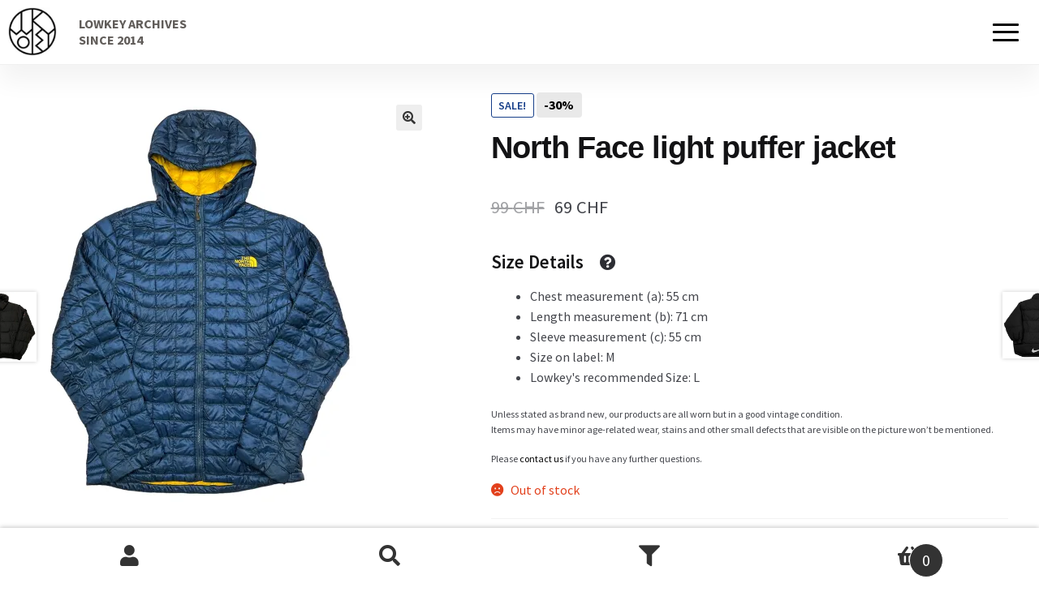

--- FILE ---
content_type: text/html; charset=UTF-8
request_url: https://lowkeyarchives.com/shop/north-face-light-puffer-jacket-2/
body_size: 53837
content:
<!doctype html>
<html lang="en-US">
<head>
<meta charset="UTF-8">
<meta name="viewport" content="width=device-width, initial-scale=1">
<link rel="profile" href="https://gmpg.org/xfn/11">
<link rel="pingback" href="https://lowkeyarchives.com/xmlrpc.php">

<script src="https://ajax.googleapis.com/ajax/libs/jquery/3.5.1/jquery.min.js"></script>

<script src="https://cdn.jsdelivr.net/npm/select2@4.1.0-beta.1/dist/js/select2.min.js"></script>

<script src="https://lowkeyarchives.com/wp-content/themes/storefront/js/jquery.cookie.js"></script>

<script>



$(window).on("scroll", function() {
	var scrollHeight = $(document).height();
	var scrollPosition = $(window).height() + $(window).scrollTop();

	if ( ((window.location.href.indexOf("shop") <= 0 && window.location.href.indexOf("sale") <= 0) || (window.location.href.indexOf("page") <= 0 && window.location.href.length > 33 && window.location.href.indexOf("filter") <= 0)) && window.location.href.indexOf("tag") <= 0 && window.location.href.indexOf("post_type") <= 0 && window.location.href.indexOf("category") <= 0 ){

		if ((scrollHeight - scrollPosition) / scrollHeight < 0.01) {
			// when scroll to bottom of the page
			document.getElementById("colophon").classList.add('footershown');
			document.getElementById("colophon").classList.remove('footerhidden');
			
		} else {
			document.getElementById("colophon").classList.remove('footershown');
			document.getElementById("colophon").classList.add('footerhidden');
		
		}
	};

	//var height = $(window).scrollTop()+50;
	//$("#secondary").css("margin-top",height );
	//$("#secondary").css("opacity",0);
	
});

$(window).on("resize", function() {
	if ($(window).width() < 768) {
		$('#secondary').prependTo('.site-main');
		$(".site-main' .dgwt-wcas-search-wrapp").prependTo('.site-main');
		$('.product_title').insertBefore('.woocommerce-product-gallery');
	}else{
		$('#secondary').insertAfter('.content-area');
		$('.widget-area').removeClass('filterHidden');
		$('.widget-area').addClass('filterVisible');
	};
});

$(window).on("load", function() {
	
	$('<ul id="" class="cnss-social-icon " style="text-align:center;"><li class="cn-fa-facebook cn-fa-icon " style="display:inline-block;"><a class="" target="_blank" href="https://www.facebook.com/Lowkey-Archives-287054958139691/" title="Facebook" style="width:48px;height:48px;padding:8px 0;margin:2px;color: #ffffff;border-radius: 0%;"><i title="Facebook" style="font-size:32px;" class="fab fa-facebook-f"></i></a></li><li class="cn-fa-instagram cn-fa-icon " style="display:inline-block;"><a class="" target="_blank" href="https://www.instagram.com/lowkey_archives/" title="Instagram" style="width:48px;height:48px;padding:8px 0;margin:2px;color: #ffffff;border-radius: 0%;"><i title="Instagram" style="font-size:32px;" class="fab fa-instagram"></i></a></li></ul>').appendTo("#quadmenu_0");
	$('<div class="site-info-mob"><div class="colfooter"><h>Lowkey Archives </h><br><p style="margin-bottom:10px;margin-top:5px;">Grand-Rue 19<br>1814 La Tour-de-Peilz - Switzerland<br></p>').appendTo("#quadmenu_0");
	$('<a href="mailto:contact@lowkeyarchives.com">contact@lowkeyarchives.com</a><p style="margin-bottom:10px;">Phone: +41 76 264 58 08</p></div>').appendTo("#quadmenu_0");
	$('<div class="colfooter"><h>Info </h><br><a href="https://lowkeyarchives.com/privacy-policy/">Terms and conditions</a></div>').appendTo("#quadmenu_0");
	$('<div class="colfooter"><div class="tnp tnp-subscription" style="margin-top:0px;margin-bottom: 0px;">').appendTo("#quadmenu_0");
	$('<form method="post" action="https://www.lowkeyarchives.com/?na=s" style="display: flex;align-items: end;justify-content: right;" onsubmit="return newsletter_check(this)">').appendTo("#quadmenu_0");
	$('<input type="hidden" name="nlang" value=""><div class="tnp-field tnp-field-email" style="width: 50%; margin-right:10px;"><h style="font-size:16px; line-height:18px; font-weight:bold" >Newsletter</h>').appendTo("#quadmenu_0");
	$('<input class="tnp-email" style="color:grey;background: #70707000 0% 0% no-repeat padding-box;border: 1px solid #707070;height:35px;font-family: Helvetica Neue medium;max-width:100%;margin-top:5px" type="email" name="ne" value ="Email" onfocus="if(this.value == &#39;Email&#39;) { this.value = &#39;&#39;; this.style.color=&#39;#615d5a&#39;}" required></div>').appendTo("#quadmenu_0");
	$('<div class="tnp-field tnp-field-button" style="max-width:100%"><input class="tnp-submit" style="width:100%;max-height: 35px;" type="submit" value="S&#39;abonner" >').appendTo("#quadmenu_0");
	$('</div></form></div><div class="copyright" style="margin-top:10px;margin-bottom:10px; ">© Lowkey Archives 2026</div></div>' ).appendTo("#quadmenu_0");
});



$(document).ready(function() {


	if(!!('ontouchstart' in window)){//check for touch device
		$(".column-3 li:nth-child(9)").css("display","none");
	};

	//console.log(window.location.href.indexOf("shop"));

	document.getElementById("colophon").classList.remove('footershown');
	document.getElementById("colophon").classList.add('footerhidden');
	//alert(window.location.href.indexOf("https://lowkeyarchives.com/shop"));
	if ( window.location.href.indexOf("shop") !== -1 ){
		var scrollHeight = $(document).height();
		var scrollPosition = $(window).height() + $(window).scrollTop();
		if ((scrollHeight - scrollPosition) / scrollHeight === 0) {
				// when scroll to bottom of the page
				document.getElementById("colophon").classList.add('footershown');
				document.getElementById("colophon").classList.remove('footerhidden');
				
			}

		// Wait for element to exist.
		function elementLoaded(el, cb) {
			if ($(el).length) {
			// Element is now loaded.
			cb($(el));
			} else {
			// Repeat every 500ms.
			setTimeout(function() {
				elementLoaded(el, cb)
			}, 500);
			}
		};


		
		
		


		elementLoaded('#menu-item-46', function(el) {
			$(".menu-item-46").addClass('current-menu-item');
			//document.getElementById("menu-item-46").classList.add('current-menu-item');
			console.log("hey");
					}); 
		//document.getElementById("rmp-menu-item-46").classList.add('responsive-menu-current-item');
		

		
		
			$.ajax({
				type: "POST",
				url: "/wp-content/themes/storefront/getCount.php",
				dataType: "json",
				success: function(json){

					var IDs = [];
					var i;

					console.log(json.length);

					for (i = 0; i < json.length; ++i) {
						IDs.push([json[i].name, json[i].count]);
					}

					elementLoaded('.heightBrand', function(el) {
						if($(".heightBrand li span").length <=0) {
							$(".heightBrand li label").each(function(index) {
								actel = $(this);
								actval = $(this).html();
								fillCount(IDs,actel,actval);
							}); 
						};
					}); 
					elementLoaded('.heightcat', function(el) {
						if($(".heightcatcont li span").length <=0) {
							$(".heightcat li label").each(function(index) {
								actel = $(this);
								actval = $(this).html();
								fillCount(IDs,actel,actval);
							}); 
						};
					}); 

					

					function fillCount(IDs,actel,actval){
						$.each(IDs , function (indexID, value) {
							if(IDs[indexID][0] == actval){
								$("<span>(" + IDs[indexID][1] + ")</span>").insertAfter(actel);
							}
						});
					}
					
					
				},	
				error: function(xhr, ajaxOptions, thrownError) {
						alert(thrownError + "\r\n" + xhr.statusText + "\r\n" + xhr.responseText);
				}	
			}).done(function (data) {
				console.log(data);
			});
		

	}else if(window.location.href.indexOf("my-account") !== -1){
				//document.getElementById("rmp-menu-item-566").classList.add('responsive-menu-current-item');
				document.getElementById("menu-item-566").classList.add('current-menu-item');
				
				$(".storefront-handheld-footer-bar .my-account a").css("color","grey")

				 
	}else if(window.location.href.indexOf("cart") !== -1){
				
				$(".storefront-handheld-footer-bar .cart a").css("color","grey")
					

	};


		if ($('div.filterVisible').length) {
			$(".storefront-handheld-footer-bar .filter a").css("color","grey")
		}

	
	// $('.attachment-woocommerce_thumbnail').after('<div class="prodover"></div>');

	
	if ( (window.location.href.indexOf("https://lowkeyarchives.com/shop/") !== -1) &&(window.location.href.length > 33) && window.location.href.indexOf("tag") <= 0 && window.location.href.indexOf("post_type") <= 0 && window.location.href.indexOf("category") <= 0 ){
		$('#sizedetdiv').insertAfter('.variations');

		$('.summary h4:first-of-type strong').after('<a class="asize"><i style="margin-left:10px;font-size:20px;" class="fa fa-question-circle" aria-hidden="true"></i></a><div id="loginScreen">  <a class="cancelinfo">×</a> <div class="contentsize"></div>  </div>  <div id="cover" >  </div>');

		$( ".asize" ).click(function() {
			$('#loginScreen').css('display','block');
			$('#cover').css('display','block');
		});
		$( ".asize" ).hover(function() {
			$('#loginScreen').css('display','block');
			$('#cover').css('display','block');
		});
		$( ".cancelinfo" ).click(function() {
			$('#loginScreen').css('display', 'none');
			$('#cover').css('display','none');
		});
		$( "#cover" ).click(function() {
			$('#loginScreen').css('display', 'none');
			$('#cover').css('display','none');
		});
	};


	if ( $( ".contentsize" ).length ) {
			$('#sizedet').appendTo('.contentsize');
	}
	else{
		$('#sizedet').remove();	
	}


	//$( ".woocommerce-product-gallery__image a" ).each(function() {
			// this.setAttribute("href", "");
			// $(this).css({'cursor': 'pointer', 'pointer-events' : 'none'});
	//});

		


    $('a').each(function() {
		if ( window.location.href == "https://lowkeyarchives.com" ){
			if ( $(this).attr('href').indexOf("/categorie-produit") !== -1){
			this.setAttribute("href", $(this).attr('href').replace("/categorie-produit", ""));
			};
		};
		

	});


	$( ".logotexte" ).hover(function() {
		$('.site-search').addClass('site-searchVisible');
		$('.site-search').removeClass('site-searchHidden');
		$('.logotexte').addClass('logotexteVisible');
		$('.logotexte').removeClass('logotexteHidden');
		$('.fa-search').addClass('fa-searchVisible');
		$('.fa-search').removeClass('fa-searchHidden');
	});
	$( ".site-content" ).hover(function() {
		if($('.dgwt-wcas-suggestions-wrapp').css('display') == 'none'){
			$('.site-search').removeClass('site-searchVisible');
			$('.site-search').addClass('site-searchHidden');
			$('.logotexte').removeClass('logotexteVisible');
			$('.logotexte').addClass('logotexteHidden');
			$('.fa-search').removeClass('fa-searchVisible');
			$('.fa-search').addClass('fa-searchHidden');
		}
		
	});

	//-----------------------------------------------------FILTER ADJUSTMENT---------------------------------------------------------------
	$('.bapf_body li').each(function() {
		if($(this).find("label").html().length > 11){
			$(this).find("label").css("font-size","12px");
		}
	});
	


	var numBrand = $('#bapf_1 .bapf_body ul li:nth-child(1) ul li').length;
	var numWear = $('#bapf_1 .bapf_body ul li:nth-child(2) ul li').length;

	var heightCat = numWear * 25 /2 ;
	var heightCatCont = heightCat +0;

	var heightBrand = numBrand * 25/2 ;
	var heightBrandCont = heightBrand+0 ;


	$("<style type='text/css'> .heightcat{ height:" + heightCat +"px!important;} </style>").appendTo("head");
	$("<style type='text/css'> .heightcatcont{ height:" + heightCatCont +"px!important;} </style>").appendTo("head");
	
	$("<style type='text/css'> .heightBrand{ height:" + heightBrand +"px!important;} </style>").appendTo("head");
	$("<style type='text/css'> .heightBrandCont{ height:" + heightBrandCont +"px!important;} </style>").appendTo("head");

	var numSize = $('#bapf_3 .bapf_body ul li').length
	var heightSize = numSize / 2 * 30;	
	var heightSizeCont = heightSize+25;
	$("<style type='text/css'> .heightsize{ height:" + heightSize +"px!important;} </style>").appendTo("head");
	$("<style type='text/css'> .heightSizeCont{ height:" + heightSizeCont +"px!important;} </style>").appendTo("head");


	$('#bapf_3 .bapf_body').addClass('heightSizeCont');
	$('#bapf_3 .bapf_body ul').toggleClass('heightsize');
	$('#bapf_3 .bapf_body').addClass('berocket_aapf_widgetShown');


	$( "#bapf_1 .bapf_head").click(function() {
		$('#bapf_1 .bapf_body').toggleClass('heightcatcont');
		$('#bapf_1 .bapf_body ul li ul').toggleClass('heightcat');
		$(this).next('.bapf_body').toggleClass('berocket_aapf_widgetShown');
	});
	$( "#bapf_2 .bapf_head").click(function() {
		$('#bapf_2 .bapf_body').toggleClass('heightBrandCont');
		$('#bapf_2 .bapf_body ul li ul').toggleClass('heightBrand');
		$(this).next('.bapf_body').toggleClass('berocket_aapf_widgetShown');
	});

	$( "#bapf_3 .bapf_head").click(function() {
		$('#bapf_3 .bapf_body').toggleClass('heightSizeCont');
		$('#bapf_3 .bapf_body ul').toggleClass('heightsize');
		$(this).next('.bapf_body').toggleClass('berocket_aapf_widgetShown');
	});

	//-----------------------------AUTO SHOW IF SELECTED----------------------------------
	if($("#bapf_1 li:nth-child(2) .checked").length >0) {
	$('#bapf_1 .bapf_body').addClass('heightcatcont');
			$('#bapf_1 .bapf_body ul li ul').addClass('heightcat');
			$("#bapf_1 .bapf_body").addClass('berocket_aapf_widgetShown');
	$("#bapf_1 i").addClass("fa-chevron-up");
	$("#bapf_1 i").removeClass("fa-chevron-down");
	}else{
	$("#bapf_1 i").addClass("fa-chevron-down");
	$("#bapf_1 i").removeClass("fa-chevron-up");
	}

	if($("#bapf_2 li:nth-child(1) .checked").length >0) {
	$('#bapf_2 .bapf_body').addClass('heightBrandCont');
	$('#bapf_2 .bapf_body ul li ul').addClass('heightBrand');
			$("#bapf_2 .bapf_body").addClass('berocket_aapf_widgetShown');
	$("#bapf_2 i").addClass("fa-chevron-up");
	$("#bapf_2 i").removeClass("fa-chevron-down");
	}else{
	$("#bapf_2 i").addClass("fa-chevron-down");
	$("#bapf_2 i").removeClass("fa-chevron-up");
	}
	if($("#bapf_3 .checked").length >0) {
	$('#bapf_3 .bapf_body').addClass('heightSizeCont');
	$('#bapf_3 .bapf_body ul').addClass('heightSize');
			$("#bapf_3 .bapf_body").addClass('berocket_aapf_widgetShown');
	$("#bapf_3 i").addClass("fa-chevron-up");
	$("#bapf_3 i").removeClass("fa-chevron-down");
	}else{
	/* $("#bapf_3 i").addClass("fa-chevron-down");
	$("#bapf_3 i").removeClass("fa-chevron-up"); */
	}


			//-------------SET H2 IN FILTER FOR SEO------------------------------
			//$('#bapf_1 .bapf_body ul li ul li label').wrapInner('<h2></h2>');
			//$('#bapf_2 .bapf_body ul li ul li').wrapInner('<h2></h2>');
		
		
		//---------------H2 modified in /home/lejay/Documents/lowkey/web/wp-content/plugins/woocommerce-ajax-filters/addons/filtering_conditions/add_conditions.php !!!!!!!!!!!!
			//$('#bapf_1 .bapf_body ul li ul li label').each(function() {
			//	var p = $(this);
		//		var a = $('<h2></h2>').
		//		append(p.contents());
		//		p.replaceWith(a);
		//	});
		//	$('#bapf_2 .bapf_body ul li ul li label').each(function() {
		//		var p = $(this);
		//		var a = $('<h2></h2>').
		//		append(p.contents());
		//		p.replaceWith(a);
		//	});
		
			//$('.catego h3').each(function() {
			//	var p = $(this);
			//	var a = $('<a></a>').
			//	append(p.contents());
			//	p.replaceWith(a);
			//});
		
	$(window).scroll(function() {
		var height = $(window).scrollTop();
	if(height > 50) {
			$('#header').addClass('active');
		} else {
			$('#header').removeClass('active');
		}
	});

	$.jqueryFunction = function( )
    {
        $('.woocommerce-ordering').css('width', $('.woocommerce-LoopProduct-link').css("width"));
		$('.woocommerce-ordering').addClass('woocommerce-orderingVisible');
		
    }

	$.jqueryFunction();


/* 	if($('.woocommerce-breadcrumb a:nth-child(3)').attr("href").indexOf("projets") !== -1){
		$(".nav-menu li:nth-child(6)").addClass( "current_page_ancestor current_page_parent" );
	}
	if($('.woocommerce-breadcrumb a:nth-child(3)').attr("href").indexOf("services") !== -1){
		$(".nav-menu li:nth-child(7)").addClass( "current_page_ancestor current_page_parent" );
	}
	if($('.woocommerce-breadcrumb a:nth-child(5)').attr("href").indexOf("vesselle") !== -1){
		$(".children li:nth-child(1)").addClass( "current_page_item" );
	}
	if($('.woocommerce-breadcrumb a:nth-child(5)').attr("href").indexOf("lampes") !== -1){
		$(".children li:nth-child(2)").addClass( "current_page_item" );
	}
	if($('.woocommerce-breadcrumb a:nth-child(5)').attr("href").indexOf("divers") !== -1){
		$(".children li:nth-child(3)").addClass( "current_page_item" );
	} */

	// Get current title and icon
	var title = $('title').text();
	var favicon = $('link[rel=icon]').attr('href');
	var newtitle = title;

	// // Active
	// window.addEventListener('focus', resetTitleicon);

	// // Inactive
	// window.addEventListener('blur', changeTitleicon);

	// // Change page title and icon
	// function changeTitleicon(){
	// $("title").text(newtitle); 
	// $('link[rel=icon]').attr('href', 'https://www.lowkeyarchives.com/wp-content/uploads/2020/06/logoblancfondnoir.png');
	// };

	// // Reset the page title and icon
	// function resetTitleicon(){
	// $('title').text(title);
	// $('link[rel=icon]').attr('href', favicon);
	// };	


	//$('#responsive-menu-item-46').addClass('responsive-menu-current-item');



	if ($(window).width() < 768) {
		$('.widget-area').addClass('filterHidden');
		$('#secondary').prependTo('.site-main');

		elementLoaded('.dgwt-wcas-search-wrapp', function(el) {
			$(".site-main .dgwt-wcas-search-wrapp").prependTo('.site-main');
		});

		elementLoaded('.dgwt-wcas-om-return', function(el) {
			$('.dgwt-wcas-om-return').click(function(){
				setTimeout(() => { 
						$(".site-main .dgwt-wcas-search-wrapp").prependTo('.site-main');
					}, 100);
				
			});
		});

		$('.product_title').insertBefore('.woocommerce-product-gallery');
	};


	if(window.location.href.indexOf('filter') >= 0 ){
		showfilter();
	};

	if(!!('ontouchstart' in window)){//check for touch device
		$( ".woocommerce-LoopProduct-link" ).each(function() {
			$(this).find(".prodover").attr('href', $(this).attr("href"));
			$(this).removeAttr("href");
			$(this).click(function(){ 
				$(".tapover").removeClass("tapover");
				$(".now_view").remove();
				$(this).addClass('tapover');
				$("<span class='now_sold now_view' style='left: 0;right: unset;'>re-tap to view</span>").appendTo(this);
				setTimeout(() => { 
					$(".woocommerce-LoopProduct-link").removeAttr("href");
					$(this).attr('href', $(this).find(".prodover").attr("href"));
				}, 100);
				
			});
		});

	};

	setTimeout(function(){
		$( ".woocommerce-loop-product__title" ).each(function() {
			if ( $(this).width() > 300) {
				$(this).attr("style","font-size:28px!important");
				$(this).css("padding-left","20px");
				$(this).css("padding-right","20px");
			}else if ( $(this).width() > 200) {
				$(this).attr("style","font-size:24px!important");
				$(this).css("padding-left","10px");
				$(this).css("padding-right","10px");
			}

			if ( $(this).height() > 70) {
				$(this).attr("style","font-size:16px!important");
			}

			
			if ( $(this).html().length > 25 && $(window).width() < 1000) {
				$(this).attr("style","font-size:16px!important");
			}

		});



	}, 2000);

	
		
});

</script>


<!-- Facebook Pixel Code -->
<script>
!function(f,b,e,v,n,t,s)
{if(f.fbq)return;n=f.fbq=function(){n.callMethod?
n.callMethod.apply(n,arguments):n.queue.push(arguments)};
if(!f._fbq)f._fbq=n;n.push=n;n.loaded=!0;n.version='2.0';
n.queue=[];t=b.createElement(e);t.async=!0;
t.src=v;s=b.getElementsByTagName(e)[0];
s.parentNode.insertBefore(t,s)}(window, document,'script',
'https://connect.facebook.net/en_US/fbevents.js');
fbq('init', '2775850519321419');
fbq('track', 'PageView');
</script>
<noscript><img height="1" width="1" style="display:none"
src="https://www.facebook.com/tr?id=2775850519321419&ev=PageView&noscript=1"
/></noscript>
<!-- End Facebook Pixel Code -->






<meta name='robots' content='index, follow, max-image-preview:large, max-snippet:-1, max-video-preview:-1' />
<script>window._wca = window._wca || [];</script>

	<!-- This site is optimized with the Yoast SEO plugin v20.5 - https://yoast.com/wordpress/plugins/seo/ -->
	<title>North Face light puffer jacket - Lowkey Archives</title>
	<link rel="canonical" href="https://lowkeyarchives.com/shop/north-face-light-puffer-jacket-2/" />
	<meta property="og:locale" content="en_US" />
	<meta property="og:type" content="article" />
	<meta property="og:title" content="North Face light puffer jacket - Lowkey Archives" />
	<meta property="og:url" content="https://lowkeyarchives.com/shop/north-face-light-puffer-jacket-2/" />
	<meta property="og:site_name" content="Lowkey Archives" />
	<meta property="article:publisher" content="https://www.facebook.com/LowkeyArchives/" />
	<meta property="article:modified_time" content="2024-12-08T14:58:03+00:00" />
	<meta property="og:image" content="https://lowkeyarchives.com/wp-content/uploads/2023/11/PhotoRoom_20231109_124012.jpg" />
	<meta property="og:image:width" content="1607" />
	<meta property="og:image:height" content="2001" />
	<meta property="og:image:type" content="image/jpeg" />
	<meta name="twitter:card" content="summary_large_image" />
	<script type="application/ld+json" class="yoast-schema-graph">{"@context":"https://schema.org","@graph":[{"@type":"WebPage","@id":"https://lowkeyarchives.com/shop/north-face-light-puffer-jacket-2/","url":"https://lowkeyarchives.com/shop/north-face-light-puffer-jacket-2/","name":"North Face light puffer jacket - Lowkey Archives","isPartOf":{"@id":"https://lowkeyarchives.com/#website"},"primaryImageOfPage":{"@id":"https://lowkeyarchives.com/shop/north-face-light-puffer-jacket-2/#primaryimage"},"image":{"@id":"https://lowkeyarchives.com/shop/north-face-light-puffer-jacket-2/#primaryimage"},"thumbnailUrl":"https://i0.wp.com/lowkeyarchives.com/wp-content/uploads/2023/11/PhotoRoom_20231109_124012.jpg?fit=1607%2C2001&ssl=1","datePublished":"2024-09-12T14:14:49+00:00","dateModified":"2024-12-08T14:58:03+00:00","breadcrumb":{"@id":"https://lowkeyarchives.com/shop/north-face-light-puffer-jacket-2/#breadcrumb"},"inLanguage":"en-US","potentialAction":[{"@type":"ReadAction","target":["https://lowkeyarchives.com/shop/north-face-light-puffer-jacket-2/"]}]},{"@type":"ImageObject","inLanguage":"en-US","@id":"https://lowkeyarchives.com/shop/north-face-light-puffer-jacket-2/#primaryimage","url":"https://i0.wp.com/lowkeyarchives.com/wp-content/uploads/2023/11/PhotoRoom_20231109_124012.jpg?fit=1607%2C2001&ssl=1","contentUrl":"https://i0.wp.com/lowkeyarchives.com/wp-content/uploads/2023/11/PhotoRoom_20231109_124012.jpg?fit=1607%2C2001&ssl=1","width":1607,"height":2001},{"@type":"BreadcrumbList","@id":"https://lowkeyarchives.com/shop/north-face-light-puffer-jacket-2/#breadcrumb","itemListElement":[{"@type":"ListItem","position":1,"name":"Home","item":"https://lowkeyarchives.com/"},{"@type":"ListItem","position":2,"name":"Shop","item":"https://lowkeyarchives.com/shop/"},{"@type":"ListItem","position":3,"name":"North Face light puffer jacket"}]},{"@type":"WebSite","@id":"https://lowkeyarchives.com/#website","url":"https://lowkeyarchives.com/","name":"Lowkey Archives","description":"Second hand vintage clothing online store","publisher":{"@id":"https://lowkeyarchives.com/#organization"},"potentialAction":[{"@type":"SearchAction","target":{"@type":"EntryPoint","urlTemplate":"https://lowkeyarchives.com/?s={search_term_string}"},"query-input":"required name=search_term_string"}],"inLanguage":"en-US"},{"@type":"Organization","@id":"https://lowkeyarchives.com/#organization","name":"Lowkey Archives","url":"https://lowkeyarchives.com/","logo":{"@type":"ImageObject","inLanguage":"en-US","@id":"https://lowkeyarchives.com/#/schema/logo/image/","url":"https://i0.wp.com/lowkeyarchives.com/wp-content/uploads/2020/08/logonoir.png?fit=1574%2C1574&ssl=1","contentUrl":"https://i0.wp.com/lowkeyarchives.com/wp-content/uploads/2020/08/logonoir.png?fit=1574%2C1574&ssl=1","width":1574,"height":1574,"caption":"Lowkey Archives"},"image":{"@id":"https://lowkeyarchives.com/#/schema/logo/image/"},"sameAs":["https://www.facebook.com/LowkeyArchives/","https://www.instagram.com/lowkey_archives/"]}]}</script>
	<!-- / Yoast SEO plugin. -->


<link rel='dns-prefetch' href='//stats.wp.com' />
<link rel='dns-prefetch' href='//maxcdn.bootstrapcdn.com' />
<link rel='dns-prefetch' href='//code.jquery.com' />
<link rel='dns-prefetch' href='//fonts.googleapis.com' />
<link rel='dns-prefetch' href='//c0.wp.com' />
<link rel='dns-prefetch' href='//i0.wp.com' />
<link rel="alternate" type="application/rss+xml" title="Lowkey Archives &raquo; Feed" href="https://lowkeyarchives.com/feed/" />
<link rel="alternate" type="application/rss+xml" title="Lowkey Archives &raquo; Comments Feed" href="https://lowkeyarchives.com/comments/feed/" />
		<!-- This site uses the Google Analytics by MonsterInsights plugin v9.11.1 - Using Analytics tracking - https://www.monsterinsights.com/ -->
							<script src="//www.googletagmanager.com/gtag/js?id=G-4YMG5CYXN3"  data-cfasync="false" data-wpfc-render="false" async></script>
			<script data-cfasync="false" data-wpfc-render="false">
				var mi_version = '9.11.1';
				var mi_track_user = true;
				var mi_no_track_reason = '';
								var MonsterInsightsDefaultLocations = {"page_location":"https:\/\/lowkeyarchives.com\/shop\/north-face-light-puffer-jacket-2\/"};
								if ( typeof MonsterInsightsPrivacyGuardFilter === 'function' ) {
					var MonsterInsightsLocations = (typeof MonsterInsightsExcludeQuery === 'object') ? MonsterInsightsPrivacyGuardFilter( MonsterInsightsExcludeQuery ) : MonsterInsightsPrivacyGuardFilter( MonsterInsightsDefaultLocations );
				} else {
					var MonsterInsightsLocations = (typeof MonsterInsightsExcludeQuery === 'object') ? MonsterInsightsExcludeQuery : MonsterInsightsDefaultLocations;
				}

								var disableStrs = [
										'ga-disable-G-4YMG5CYXN3',
									];

				/* Function to detect opted out users */
				function __gtagTrackerIsOptedOut() {
					for (var index = 0; index < disableStrs.length; index++) {
						if (document.cookie.indexOf(disableStrs[index] + '=true') > -1) {
							return true;
						}
					}

					return false;
				}

				/* Disable tracking if the opt-out cookie exists. */
				if (__gtagTrackerIsOptedOut()) {
					for (var index = 0; index < disableStrs.length; index++) {
						window[disableStrs[index]] = true;
					}
				}

				/* Opt-out function */
				function __gtagTrackerOptout() {
					for (var index = 0; index < disableStrs.length; index++) {
						document.cookie = disableStrs[index] + '=true; expires=Thu, 31 Dec 2099 23:59:59 UTC; path=/';
						window[disableStrs[index]] = true;
					}
				}

				if ('undefined' === typeof gaOptout) {
					function gaOptout() {
						__gtagTrackerOptout();
					}
				}
								window.dataLayer = window.dataLayer || [];

				window.MonsterInsightsDualTracker = {
					helpers: {},
					trackers: {},
				};
				if (mi_track_user) {
					function __gtagDataLayer() {
						dataLayer.push(arguments);
					}

					function __gtagTracker(type, name, parameters) {
						if (!parameters) {
							parameters = {};
						}

						if (parameters.send_to) {
							__gtagDataLayer.apply(null, arguments);
							return;
						}

						if (type === 'event') {
														parameters.send_to = monsterinsights_frontend.v4_id;
							var hookName = name;
							if (typeof parameters['event_category'] !== 'undefined') {
								hookName = parameters['event_category'] + ':' + name;
							}

							if (typeof MonsterInsightsDualTracker.trackers[hookName] !== 'undefined') {
								MonsterInsightsDualTracker.trackers[hookName](parameters);
							} else {
								__gtagDataLayer('event', name, parameters);
							}
							
						} else {
							__gtagDataLayer.apply(null, arguments);
						}
					}

					__gtagTracker('js', new Date());
					__gtagTracker('set', {
						'developer_id.dZGIzZG': true,
											});
					if ( MonsterInsightsLocations.page_location ) {
						__gtagTracker('set', MonsterInsightsLocations);
					}
										__gtagTracker('config', 'G-4YMG5CYXN3', {"forceSSL":"true","link_attribution":"true"} );
										window.gtag = __gtagTracker;										(function () {
						/* https://developers.google.com/analytics/devguides/collection/analyticsjs/ */
						/* ga and __gaTracker compatibility shim. */
						var noopfn = function () {
							return null;
						};
						var newtracker = function () {
							return new Tracker();
						};
						var Tracker = function () {
							return null;
						};
						var p = Tracker.prototype;
						p.get = noopfn;
						p.set = noopfn;
						p.send = function () {
							var args = Array.prototype.slice.call(arguments);
							args.unshift('send');
							__gaTracker.apply(null, args);
						};
						var __gaTracker = function () {
							var len = arguments.length;
							if (len === 0) {
								return;
							}
							var f = arguments[len - 1];
							if (typeof f !== 'object' || f === null || typeof f.hitCallback !== 'function') {
								if ('send' === arguments[0]) {
									var hitConverted, hitObject = false, action;
									if ('event' === arguments[1]) {
										if ('undefined' !== typeof arguments[3]) {
											hitObject = {
												'eventAction': arguments[3],
												'eventCategory': arguments[2],
												'eventLabel': arguments[4],
												'value': arguments[5] ? arguments[5] : 1,
											}
										}
									}
									if ('pageview' === arguments[1]) {
										if ('undefined' !== typeof arguments[2]) {
											hitObject = {
												'eventAction': 'page_view',
												'page_path': arguments[2],
											}
										}
									}
									if (typeof arguments[2] === 'object') {
										hitObject = arguments[2];
									}
									if (typeof arguments[5] === 'object') {
										Object.assign(hitObject, arguments[5]);
									}
									if ('undefined' !== typeof arguments[1].hitType) {
										hitObject = arguments[1];
										if ('pageview' === hitObject.hitType) {
											hitObject.eventAction = 'page_view';
										}
									}
									if (hitObject) {
										action = 'timing' === arguments[1].hitType ? 'timing_complete' : hitObject.eventAction;
										hitConverted = mapArgs(hitObject);
										__gtagTracker('event', action, hitConverted);
									}
								}
								return;
							}

							function mapArgs(args) {
								var arg, hit = {};
								var gaMap = {
									'eventCategory': 'event_category',
									'eventAction': 'event_action',
									'eventLabel': 'event_label',
									'eventValue': 'event_value',
									'nonInteraction': 'non_interaction',
									'timingCategory': 'event_category',
									'timingVar': 'name',
									'timingValue': 'value',
									'timingLabel': 'event_label',
									'page': 'page_path',
									'location': 'page_location',
									'title': 'page_title',
									'referrer' : 'page_referrer',
								};
								for (arg in args) {
																		if (!(!args.hasOwnProperty(arg) || !gaMap.hasOwnProperty(arg))) {
										hit[gaMap[arg]] = args[arg];
									} else {
										hit[arg] = args[arg];
									}
								}
								return hit;
							}

							try {
								f.hitCallback();
							} catch (ex) {
							}
						};
						__gaTracker.create = newtracker;
						__gaTracker.getByName = newtracker;
						__gaTracker.getAll = function () {
							return [];
						};
						__gaTracker.remove = noopfn;
						__gaTracker.loaded = true;
						window['__gaTracker'] = __gaTracker;
					})();
									} else {
										console.log("");
					(function () {
						function __gtagTracker() {
							return null;
						}

						window['__gtagTracker'] = __gtagTracker;
						window['gtag'] = __gtagTracker;
					})();
									}
			</script>
							<!-- / Google Analytics by MonsterInsights -->
		<script>
window._wpemojiSettings = {"baseUrl":"https:\/\/s.w.org\/images\/core\/emoji\/14.0.0\/72x72\/","ext":".png","svgUrl":"https:\/\/s.w.org\/images\/core\/emoji\/14.0.0\/svg\/","svgExt":".svg","source":{"concatemoji":"https:\/\/lowkeyarchives.com\/wp-includes\/js\/wp-emoji-release.min.js?ver=6.1.9"}};
/*! This file is auto-generated */
!function(e,a,t){var n,r,o,i=a.createElement("canvas"),p=i.getContext&&i.getContext("2d");function s(e,t){var a=String.fromCharCode,e=(p.clearRect(0,0,i.width,i.height),p.fillText(a.apply(this,e),0,0),i.toDataURL());return p.clearRect(0,0,i.width,i.height),p.fillText(a.apply(this,t),0,0),e===i.toDataURL()}function c(e){var t=a.createElement("script");t.src=e,t.defer=t.type="text/javascript",a.getElementsByTagName("head")[0].appendChild(t)}for(o=Array("flag","emoji"),t.supports={everything:!0,everythingExceptFlag:!0},r=0;r<o.length;r++)t.supports[o[r]]=function(e){if(p&&p.fillText)switch(p.textBaseline="top",p.font="600 32px Arial",e){case"flag":return s([127987,65039,8205,9895,65039],[127987,65039,8203,9895,65039])?!1:!s([55356,56826,55356,56819],[55356,56826,8203,55356,56819])&&!s([55356,57332,56128,56423,56128,56418,56128,56421,56128,56430,56128,56423,56128,56447],[55356,57332,8203,56128,56423,8203,56128,56418,8203,56128,56421,8203,56128,56430,8203,56128,56423,8203,56128,56447]);case"emoji":return!s([129777,127995,8205,129778,127999],[129777,127995,8203,129778,127999])}return!1}(o[r]),t.supports.everything=t.supports.everything&&t.supports[o[r]],"flag"!==o[r]&&(t.supports.everythingExceptFlag=t.supports.everythingExceptFlag&&t.supports[o[r]]);t.supports.everythingExceptFlag=t.supports.everythingExceptFlag&&!t.supports.flag,t.DOMReady=!1,t.readyCallback=function(){t.DOMReady=!0},t.supports.everything||(n=function(){t.readyCallback()},a.addEventListener?(a.addEventListener("DOMContentLoaded",n,!1),e.addEventListener("load",n,!1)):(e.attachEvent("onload",n),a.attachEvent("onreadystatechange",function(){"complete"===a.readyState&&t.readyCallback()})),(e=t.source||{}).concatemoji?c(e.concatemoji):e.wpemoji&&e.twemoji&&(c(e.twemoji),c(e.wpemoji)))}(window,document,window._wpemojiSettings);
</script>
<style>
img.wp-smiley,
img.emoji {
	display: inline !important;
	border: none !important;
	box-shadow: none !important;
	height: 1em !important;
	width: 1em !important;
	margin: 0 0.07em !important;
	vertical-align: -0.1em !important;
	background: none !important;
	padding: 0 !important;
}
</style>
	<link rel='stylesheet' id='cnss_font_awesome_css-css' href='https://lowkeyarchives.com/wp-content/plugins/easy-social-icons/css/font-awesome/css/all.min.css?ver=5.7.2' media='all' />
<link rel='stylesheet' id='cnss_font_awesome_v4_shims-css' href='https://lowkeyarchives.com/wp-content/plugins/easy-social-icons/css/font-awesome/css/v4-shims.min.css?ver=5.7.2' media='all' />
<link rel='stylesheet' id='cnss_css-css' href='https://lowkeyarchives.com/wp-content/plugins/easy-social-icons/css/cnss.css?ver=1.0' media='all' />
<link rel='stylesheet' id='font-awesome-css' href='https://lowkeyarchives.com/wp-content/plugins/woocommerce-ajax-filters/berocket/assets/css/font-awesome.min.css?ver=6.1.9' media='all' />
<style id='font-awesome-inline-css'>
[data-font="FontAwesome"]:before {font-family: 'FontAwesome' !important;content: attr(data-icon) !important;speak: none !important;font-weight: normal !important;font-variant: normal !important;text-transform: none !important;line-height: 1 !important;font-style: normal !important;-webkit-font-smoothing: antialiased !important;-moz-osx-font-smoothing: grayscale !important;}
</style>
<link rel='stylesheet' id='wc-stripe-blocks-checkout-style-css' href='https://lowkeyarchives.com/wp-content/plugins/woocommerce-gateway-stripe/build/upe_blocks.css?ver=a88a15ab0bb435d143d1786c93437c30' media='all' />
<link rel='stylesheet' id='berocket_aapf_widget-style-css' href='https://lowkeyarchives.com/wp-content/plugins/woocommerce-ajax-filters/assets/frontend/css/fullmain.min.css?ver=1.6.3.4' media='all' />
<link rel='stylesheet' id='sbi_styles-css' href='https://lowkeyarchives.com/wp-content/plugins/instagram-feed/css/sbi-styles.min.css?ver=6.8.0' media='all' />
<link rel='stylesheet' id='wp-block-library-css' href='https://c0.wp.com/c/6.1.9/wp-includes/css/dist/block-library/style.min.css' media='all' />
<style id='wp-block-library-inline-css'>
.has-text-align-justify{text-align:justify;}
</style>
<style id='wp-block-library-theme-inline-css'>
.wp-block-audio figcaption{color:#555;font-size:13px;text-align:center}.is-dark-theme .wp-block-audio figcaption{color:hsla(0,0%,100%,.65)}.wp-block-audio{margin:0 0 1em}.wp-block-code{border:1px solid #ccc;border-radius:4px;font-family:Menlo,Consolas,monaco,monospace;padding:.8em 1em}.wp-block-embed figcaption{color:#555;font-size:13px;text-align:center}.is-dark-theme .wp-block-embed figcaption{color:hsla(0,0%,100%,.65)}.wp-block-embed{margin:0 0 1em}.blocks-gallery-caption{color:#555;font-size:13px;text-align:center}.is-dark-theme .blocks-gallery-caption{color:hsla(0,0%,100%,.65)}.wp-block-image figcaption{color:#555;font-size:13px;text-align:center}.is-dark-theme .wp-block-image figcaption{color:hsla(0,0%,100%,.65)}.wp-block-image{margin:0 0 1em}.wp-block-pullquote{border-top:4px solid;border-bottom:4px solid;margin-bottom:1.75em;color:currentColor}.wp-block-pullquote__citation,.wp-block-pullquote cite,.wp-block-pullquote footer{color:currentColor;text-transform:uppercase;font-size:.8125em;font-style:normal}.wp-block-quote{border-left:.25em solid;margin:0 0 1.75em;padding-left:1em}.wp-block-quote cite,.wp-block-quote footer{color:currentColor;font-size:.8125em;position:relative;font-style:normal}.wp-block-quote.has-text-align-right{border-left:none;border-right:.25em solid;padding-left:0;padding-right:1em}.wp-block-quote.has-text-align-center{border:none;padding-left:0}.wp-block-quote.is-large,.wp-block-quote.is-style-large,.wp-block-quote.is-style-plain{border:none}.wp-block-search .wp-block-search__label{font-weight:700}.wp-block-search__button{border:1px solid #ccc;padding:.375em .625em}:where(.wp-block-group.has-background){padding:1.25em 2.375em}.wp-block-separator.has-css-opacity{opacity:.4}.wp-block-separator{border:none;border-bottom:2px solid;margin-left:auto;margin-right:auto}.wp-block-separator.has-alpha-channel-opacity{opacity:1}.wp-block-separator:not(.is-style-wide):not(.is-style-dots){width:100px}.wp-block-separator.has-background:not(.is-style-dots){border-bottom:none;height:1px}.wp-block-separator.has-background:not(.is-style-wide):not(.is-style-dots){height:2px}.wp-block-table{margin:"0 0 1em 0"}.wp-block-table thead{border-bottom:3px solid}.wp-block-table tfoot{border-top:3px solid}.wp-block-table td,.wp-block-table th{word-break:normal}.wp-block-table figcaption{color:#555;font-size:13px;text-align:center}.is-dark-theme .wp-block-table figcaption{color:hsla(0,0%,100%,.65)}.wp-block-video figcaption{color:#555;font-size:13px;text-align:center}.is-dark-theme .wp-block-video figcaption{color:hsla(0,0%,100%,.65)}.wp-block-video{margin:0 0 1em}.wp-block-template-part.has-background{padding:1.25em 2.375em;margin-top:0;margin-bottom:0}
</style>
<link rel='stylesheet' id='mediaelement-css' href='https://c0.wp.com/c/6.1.9/wp-includes/js/mediaelement/mediaelementplayer-legacy.min.css' media='all' />
<link rel='stylesheet' id='wp-mediaelement-css' href='https://c0.wp.com/c/6.1.9/wp-includes/js/mediaelement/wp-mediaelement.min.css' media='all' />
<link rel='stylesheet' id='wc-blocks-vendors-style-css' href='https://c0.wp.com/p/woocommerce/7.2.0/packages/woocommerce-blocks/build/wc-blocks-vendors-style.css' media='all' />
<link rel='stylesheet' id='wc-blocks-style-css' href='https://c0.wp.com/p/woocommerce/7.2.0/packages/woocommerce-blocks/build/wc-blocks-style.css' media='all' />
<link rel='stylesheet' id='storefront-gutenberg-blocks-css' href='https://lowkeyarchives.com/wp-content/themes/storefront/assets/css/base/gutenberg-blocks.css?ver=2.5.5' media='all' />
<style id='storefront-gutenberg-blocks-inline-css'>

				.wp-block-button__link:not(.has-text-color) {
					color: #333333;
				}

				.wp-block-button__link:not(.has-text-color):hover,
				.wp-block-button__link:not(.has-text-color):focus,
				.wp-block-button__link:not(.has-text-color):active {
					color: #333333;
				}

				.wp-block-button__link:not(.has-background) {
					background-color: #eeeeee;
				}

				.wp-block-button__link:not(.has-background):hover,
				.wp-block-button__link:not(.has-background):focus,
				.wp-block-button__link:not(.has-background):active {
					border-color: #d5d5d5;
					background-color: #d5d5d5;
				}

				.wp-block-quote footer,
				.wp-block-quote cite,
				.wp-block-quote__citation {
					color: #163e89;
				}

				.wp-block-pullquote cite,
				.wp-block-pullquote footer,
				.wp-block-pullquote__citation {
					color: #163e89;
				}

				.wp-block-image figcaption {
					color: #163e89;
				}

				.wp-block-separator.is-style-dots::before {
					color: #1e73be;
				}

				.wp-block-file a.wp-block-file__button {
					color: #333333;
					background-color: #eeeeee;
					border-color: #eeeeee;
				}

				.wp-block-file a.wp-block-file__button:hover,
				.wp-block-file a.wp-block-file__button:focus,
				.wp-block-file a.wp-block-file__button:active {
					color: #333333;
					background-color: #d5d5d5;
				}

				.wp-block-code,
				.wp-block-preformatted pre {
					color: #163e89;
				}

				.wp-block-table:not( .has-background ):not( .is-style-stripes ) tbody tr:nth-child(2n) td {
					background-color: #fdfdfd;
				}

				.wp-block-cover .wp-block-cover__inner-container h1:not(.has-text-color),
				.wp-block-cover .wp-block-cover__inner-container h2:not(.has-text-color),
				.wp-block-cover .wp-block-cover__inner-container h3:not(.has-text-color),
				.wp-block-cover .wp-block-cover__inner-container h4:not(.has-text-color),
				.wp-block-cover .wp-block-cover__inner-container h5:not(.has-text-color),
				.wp-block-cover .wp-block-cover__inner-container h6:not(.has-text-color) {
					color: #000000;
				}

				.wc-block-components-price-slider__range-input-progress,
				.rtl .wc-block-components-price-slider__range-input-progress {
					--range-color: #000000;
				}

				/* Target only IE11 */
				@media all and (-ms-high-contrast: none), (-ms-high-contrast: active) {
					.wc-block-components-price-slider__range-input-progress {
						background: #000000;
					}
				}

				.wc-block-components-button:not(.is-link) {
					background-color: #14723c;
					color: #ffffff;
				}

				.wc-block-components-button:not(.is-link):hover,
				.wc-block-components-button:not(.is-link):focus,
				.wc-block-components-button:not(.is-link):active {
					background-color: #005923;
					color: #ffffff;
				}

				.wc-block-components-button:not(.is-link):disabled {
					background-color: #14723c;
					color: #ffffff;
				}

				.wc-block-cart__submit-container {
					background-color: #ffffff;
				}

				.wc-block-cart__submit-container::before {
					color: rgba(220,220,220,0.5);
				}

				.wc-block-components-order-summary-item__quantity {
					background-color: #ffffff;
					border-color: #163e89;
					box-shadow: 0 0 0 2px #ffffff;
					color: #163e89;
				}
			
</style>
<link rel='stylesheet' id='classic-theme-styles-css' href='https://c0.wp.com/c/6.1.9/wp-includes/css/classic-themes.min.css' media='all' />
<style id='global-styles-inline-css'>
body{--wp--preset--color--black: #000000;--wp--preset--color--cyan-bluish-gray: #abb8c3;--wp--preset--color--white: #ffffff;--wp--preset--color--pale-pink: #f78da7;--wp--preset--color--vivid-red: #cf2e2e;--wp--preset--color--luminous-vivid-orange: #ff6900;--wp--preset--color--luminous-vivid-amber: #fcb900;--wp--preset--color--light-green-cyan: #7bdcb5;--wp--preset--color--vivid-green-cyan: #00d084;--wp--preset--color--pale-cyan-blue: #8ed1fc;--wp--preset--color--vivid-cyan-blue: #0693e3;--wp--preset--color--vivid-purple: #9b51e0;--wp--preset--gradient--vivid-cyan-blue-to-vivid-purple: linear-gradient(135deg,rgba(6,147,227,1) 0%,rgb(155,81,224) 100%);--wp--preset--gradient--light-green-cyan-to-vivid-green-cyan: linear-gradient(135deg,rgb(122,220,180) 0%,rgb(0,208,130) 100%);--wp--preset--gradient--luminous-vivid-amber-to-luminous-vivid-orange: linear-gradient(135deg,rgba(252,185,0,1) 0%,rgba(255,105,0,1) 100%);--wp--preset--gradient--luminous-vivid-orange-to-vivid-red: linear-gradient(135deg,rgba(255,105,0,1) 0%,rgb(207,46,46) 100%);--wp--preset--gradient--very-light-gray-to-cyan-bluish-gray: linear-gradient(135deg,rgb(238,238,238) 0%,rgb(169,184,195) 100%);--wp--preset--gradient--cool-to-warm-spectrum: linear-gradient(135deg,rgb(74,234,220) 0%,rgb(151,120,209) 20%,rgb(207,42,186) 40%,rgb(238,44,130) 60%,rgb(251,105,98) 80%,rgb(254,248,76) 100%);--wp--preset--gradient--blush-light-purple: linear-gradient(135deg,rgb(255,206,236) 0%,rgb(152,150,240) 100%);--wp--preset--gradient--blush-bordeaux: linear-gradient(135deg,rgb(254,205,165) 0%,rgb(254,45,45) 50%,rgb(107,0,62) 100%);--wp--preset--gradient--luminous-dusk: linear-gradient(135deg,rgb(255,203,112) 0%,rgb(199,81,192) 50%,rgb(65,88,208) 100%);--wp--preset--gradient--pale-ocean: linear-gradient(135deg,rgb(255,245,203) 0%,rgb(182,227,212) 50%,rgb(51,167,181) 100%);--wp--preset--gradient--electric-grass: linear-gradient(135deg,rgb(202,248,128) 0%,rgb(113,206,126) 100%);--wp--preset--gradient--midnight: linear-gradient(135deg,rgb(2,3,129) 0%,rgb(40,116,252) 100%);--wp--preset--duotone--dark-grayscale: url('#wp-duotone-dark-grayscale');--wp--preset--duotone--grayscale: url('#wp-duotone-grayscale');--wp--preset--duotone--purple-yellow: url('#wp-duotone-purple-yellow');--wp--preset--duotone--blue-red: url('#wp-duotone-blue-red');--wp--preset--duotone--midnight: url('#wp-duotone-midnight');--wp--preset--duotone--magenta-yellow: url('#wp-duotone-magenta-yellow');--wp--preset--duotone--purple-green: url('#wp-duotone-purple-green');--wp--preset--duotone--blue-orange: url('#wp-duotone-blue-orange');--wp--preset--font-size--small: 14px;--wp--preset--font-size--medium: 23px;--wp--preset--font-size--large: 26px;--wp--preset--font-size--x-large: 42px;--wp--preset--font-size--normal: 16px;--wp--preset--font-size--huge: 37px;}.has-black-color{color: var(--wp--preset--color--black) !important;}.has-cyan-bluish-gray-color{color: var(--wp--preset--color--cyan-bluish-gray) !important;}.has-white-color{color: var(--wp--preset--color--white) !important;}.has-pale-pink-color{color: var(--wp--preset--color--pale-pink) !important;}.has-vivid-red-color{color: var(--wp--preset--color--vivid-red) !important;}.has-luminous-vivid-orange-color{color: var(--wp--preset--color--luminous-vivid-orange) !important;}.has-luminous-vivid-amber-color{color: var(--wp--preset--color--luminous-vivid-amber) !important;}.has-light-green-cyan-color{color: var(--wp--preset--color--light-green-cyan) !important;}.has-vivid-green-cyan-color{color: var(--wp--preset--color--vivid-green-cyan) !important;}.has-pale-cyan-blue-color{color: var(--wp--preset--color--pale-cyan-blue) !important;}.has-vivid-cyan-blue-color{color: var(--wp--preset--color--vivid-cyan-blue) !important;}.has-vivid-purple-color{color: var(--wp--preset--color--vivid-purple) !important;}.has-black-background-color{background-color: var(--wp--preset--color--black) !important;}.has-cyan-bluish-gray-background-color{background-color: var(--wp--preset--color--cyan-bluish-gray) !important;}.has-white-background-color{background-color: var(--wp--preset--color--white) !important;}.has-pale-pink-background-color{background-color: var(--wp--preset--color--pale-pink) !important;}.has-vivid-red-background-color{background-color: var(--wp--preset--color--vivid-red) !important;}.has-luminous-vivid-orange-background-color{background-color: var(--wp--preset--color--luminous-vivid-orange) !important;}.has-luminous-vivid-amber-background-color{background-color: var(--wp--preset--color--luminous-vivid-amber) !important;}.has-light-green-cyan-background-color{background-color: var(--wp--preset--color--light-green-cyan) !important;}.has-vivid-green-cyan-background-color{background-color: var(--wp--preset--color--vivid-green-cyan) !important;}.has-pale-cyan-blue-background-color{background-color: var(--wp--preset--color--pale-cyan-blue) !important;}.has-vivid-cyan-blue-background-color{background-color: var(--wp--preset--color--vivid-cyan-blue) !important;}.has-vivid-purple-background-color{background-color: var(--wp--preset--color--vivid-purple) !important;}.has-black-border-color{border-color: var(--wp--preset--color--black) !important;}.has-cyan-bluish-gray-border-color{border-color: var(--wp--preset--color--cyan-bluish-gray) !important;}.has-white-border-color{border-color: var(--wp--preset--color--white) !important;}.has-pale-pink-border-color{border-color: var(--wp--preset--color--pale-pink) !important;}.has-vivid-red-border-color{border-color: var(--wp--preset--color--vivid-red) !important;}.has-luminous-vivid-orange-border-color{border-color: var(--wp--preset--color--luminous-vivid-orange) !important;}.has-luminous-vivid-amber-border-color{border-color: var(--wp--preset--color--luminous-vivid-amber) !important;}.has-light-green-cyan-border-color{border-color: var(--wp--preset--color--light-green-cyan) !important;}.has-vivid-green-cyan-border-color{border-color: var(--wp--preset--color--vivid-green-cyan) !important;}.has-pale-cyan-blue-border-color{border-color: var(--wp--preset--color--pale-cyan-blue) !important;}.has-vivid-cyan-blue-border-color{border-color: var(--wp--preset--color--vivid-cyan-blue) !important;}.has-vivid-purple-border-color{border-color: var(--wp--preset--color--vivid-purple) !important;}.has-vivid-cyan-blue-to-vivid-purple-gradient-background{background: var(--wp--preset--gradient--vivid-cyan-blue-to-vivid-purple) !important;}.has-light-green-cyan-to-vivid-green-cyan-gradient-background{background: var(--wp--preset--gradient--light-green-cyan-to-vivid-green-cyan) !important;}.has-luminous-vivid-amber-to-luminous-vivid-orange-gradient-background{background: var(--wp--preset--gradient--luminous-vivid-amber-to-luminous-vivid-orange) !important;}.has-luminous-vivid-orange-to-vivid-red-gradient-background{background: var(--wp--preset--gradient--luminous-vivid-orange-to-vivid-red) !important;}.has-very-light-gray-to-cyan-bluish-gray-gradient-background{background: var(--wp--preset--gradient--very-light-gray-to-cyan-bluish-gray) !important;}.has-cool-to-warm-spectrum-gradient-background{background: var(--wp--preset--gradient--cool-to-warm-spectrum) !important;}.has-blush-light-purple-gradient-background{background: var(--wp--preset--gradient--blush-light-purple) !important;}.has-blush-bordeaux-gradient-background{background: var(--wp--preset--gradient--blush-bordeaux) !important;}.has-luminous-dusk-gradient-background{background: var(--wp--preset--gradient--luminous-dusk) !important;}.has-pale-ocean-gradient-background{background: var(--wp--preset--gradient--pale-ocean) !important;}.has-electric-grass-gradient-background{background: var(--wp--preset--gradient--electric-grass) !important;}.has-midnight-gradient-background{background: var(--wp--preset--gradient--midnight) !important;}.has-small-font-size{font-size: var(--wp--preset--font-size--small) !important;}.has-medium-font-size{font-size: var(--wp--preset--font-size--medium) !important;}.has-large-font-size{font-size: var(--wp--preset--font-size--large) !important;}.has-x-large-font-size{font-size: var(--wp--preset--font-size--x-large) !important;}
.wp-block-navigation a:where(:not(.wp-element-button)){color: inherit;}
:where(.wp-block-columns.is-layout-flex){gap: 2em;}
.wp-block-pullquote{font-size: 1.5em;line-height: 1.6;}
</style>
<link rel='stylesheet' id='catch-infinite-scroll-css' href='https://lowkeyarchives.com/wp-content/plugins/catch-infinite-scroll/public/css/catch-infinite-scroll-public.css?ver=2.0.4' media='all' />
<link rel='stylesheet' id='responsive-lightbox-prettyphoto-css' href='https://lowkeyarchives.com/wp-content/plugins/responsive-lightbox/assets/prettyphoto/prettyPhoto.min.css?ver=2.4.4' media='all' />
<link rel='stylesheet' id='select2-css' href='https://lowkeyarchives.com/wp-content/plugins/woocommerce-ajax-filters/assets/frontend/css/select2.min.css?ver=6.1.9' media='all' />
<style id='woocommerce-inline-inline-css'>
.woocommerce form .form-row .required { visibility: visible; }
</style>
<link rel='stylesheet' id='cff-css' href='https://lowkeyarchives.com/wp-content/plugins/custom-facebook-feed/assets/css/cff-style.min.css?ver=4.3.0' media='all' />
<link rel='stylesheet' id='sb-font-awesome-css' href='https://maxcdn.bootstrapcdn.com/font-awesome/4.7.0/css/font-awesome.min.css?ver=6.1.9' media='all' />
<link rel='stylesheet' id='woo-variation-swatches-css' href='https://lowkeyarchives.com/wp-content/plugins/woo-variation-swatches/assets/css/frontend.min.css?ver=1671207771' media='all' />
<style id='woo-variation-swatches-inline-css'>
:root {
--wvs-tick:url("data:image/svg+xml;utf8,%3Csvg filter='drop-shadow(0px 0px 2px rgb(0 0 0 / .8))' xmlns='http://www.w3.org/2000/svg'  viewBox='0 0 30 30'%3E%3Cpath fill='none' stroke='%23ffffff' stroke-linecap='round' stroke-linejoin='round' stroke-width='4' d='M4 16L11 23 27 7'/%3E%3C/svg%3E");

--wvs-cross:url("data:image/svg+xml;utf8,%3Csvg filter='drop-shadow(0px 0px 5px rgb(255 255 255 / .6))' xmlns='http://www.w3.org/2000/svg' width='72px' height='72px' viewBox='0 0 24 24'%3E%3Cpath fill='none' stroke='%23ff0000' stroke-linecap='round' stroke-width='0.6' d='M5 5L19 19M19 5L5 19'/%3E%3C/svg%3E");
--wvs-single-product-item-width:30px;
--wvs-single-product-item-height:30px;
--wvs-single-product-item-font-size:16px}
</style>
<link rel='stylesheet' id='wooac-feather-css' href='https://lowkeyarchives.com/wp-content/plugins/woo-added-to-cart-notification/assets/libs/feather/feather.css?ver=6.1.9' media='all' />
<link rel='stylesheet' id='magnific-popup-css' href='https://lowkeyarchives.com/wp-content/plugins/woo-added-to-cart-notification/assets/libs/magnific-popup/magnific-popup.css?ver=6.1.9' media='all' />
<link rel='stylesheet' id='wooac-frontend-css' href='https://lowkeyarchives.com/wp-content/plugins/woo-added-to-cart-notification/assets/css/frontend.css?ver=2.2.3' media='all' />
<link rel='stylesheet' id='ywgc-frontend-css' href='https://lowkeyarchives.com/wp-content/plugins/yith-woocommerce-gift-cards/assets/css/ywgc-frontend.css?ver=4.6.0' media='all' />
<style id='ywgc-frontend-inline-css'>

                    .ywgc_apply_gift_card_button{
                        background-color:#448a85 !important;
                        color:#ffffff!important;
                    }
                    .ywgc_apply_gift_card_button:hover{
                        background-color:#4ac4aa!important;
                        color:#ffffff!important;
                    }
                    .ywgc_enter_code{
                        background-color:#ffffff;
                        color:#000000;
                    }
                    .ywgc_enter_code:hover{
                        background-color:#ffffff;
                        color: #000000;
                    }
                    .gift-cards-list button{
                        border: 1px solid #000000;
                    }
                    .selected_image_parent{
                        border: 2px dashed #000000 !important;
                    }
                    .ywgc-preset-image.selected_image_parent:after{
                        background-color: #000000;
                    }
                    .ywgc-predefined-amount-button.selected_button{
                        background-color: #000000;
                    }
                    .ywgc-on-sale-text{
                        color:#000000;
                    }
                    .ywgc-choose-image.ywgc-choose-template:hover{
                        background: rgba(0, 0, 0, 0.9);
                    }
                    .ywgc-choose-image.ywgc-choose-template{
                        background: rgba(0, 0, 0, 0.8);
                    }
                    .ui-datepicker a.ui-state-active, .ui-datepicker a.ui-state-hover {
                        background:#000000 !important;
                        color: white;
                    }
                    .ywgc-form-preview-separator{
                        background-color: #000000;
                    }
                    .ywgc-form-preview-amount{
                        color: #000000;
                    }
                    #ywgc-manual-amount{
                        border: 1px solid #000000;
                    }
                    .ywgc-template-categories a:hover,
                    .ywgc-template-categories a.ywgc-category-selected{
                        color: #000000;
                    }
                    .ywgc-design-list-modal .ywgc-preset-image:before {
                        background-color: #000000;
                    }
                    .ywgc-custom-upload-container-modal .ywgc-custom-design-modal-preview-close {
                        background-color: #000000;
                    }
           
</style>
<link rel='stylesheet' id='jquery-ui-css-css' href='//code.jquery.com/ui/1.13.1/themes/smoothness/jquery-ui.css?ver=1' media='all' />
<link rel='stylesheet' id='dashicons-css' href='https://c0.wp.com/c/6.1.9/wp-includes/css/dashicons.min.css' media='all' />
<style id='dashicons-inline-css'>
[data-font="Dashicons"]:before {font-family: 'Dashicons' !important;content: attr(data-icon) !important;speak: none !important;font-weight: normal !important;font-variant: normal !important;text-transform: none !important;line-height: 1 !important;font-style: normal !important;-webkit-font-smoothing: antialiased !important;-moz-osx-font-smoothing: grayscale !important;}
</style>
<link rel='stylesheet' id='dgwt-wcas-style-css' href='https://lowkeyarchives.com/wp-content/plugins/ajax-search-for-woocommerce/assets/css/style.min.css?ver=1.22.3' media='all' />
<link rel='stylesheet' id='storefront-style-css' href='https://lowkeyarchives.com/wp-content/themes/storefront/style.css?ver=2.5.5' media='all' />
<style id='storefront-style-inline-css'>

			.main-navigation ul li a,
			.site-title a,
			ul.menu li a,
			.site-branding h1 a,
			button.menu-toggle,
			button.menu-toggle:hover,
			.handheld-navigation .dropdown-toggle {
				color: #333333;
			}

			button.menu-toggle,
			button.menu-toggle:hover {
				border-color: #333333;
			}

			.main-navigation ul li a:hover,
			.main-navigation ul li:hover > a,
			.site-title a:hover,
			.site-header ul.menu li.current-menu-item > a {
				color: #747474;
			}

			table:not( .has-background ) th {
				background-color: #f8f8f8;
			}

			table:not( .has-background ) tbody td {
				background-color: #fdfdfd;
			}

			table:not( .has-background ) tbody tr:nth-child(2n) td,
			fieldset,
			fieldset legend {
				background-color: #fbfbfb;
			}

			.site-header,
			.secondary-navigation ul ul,
			.main-navigation ul.menu > li.menu-item-has-children:after,
			.secondary-navigation ul.menu ul,
			.storefront-handheld-footer-bar,
			.storefront-handheld-footer-bar ul li > a,
			.storefront-handheld-footer-bar ul li.search .site-search,
			button.menu-toggle,
			button.menu-toggle:hover {
				background-color: #ffffff;
			}

			p.site-description,
			.site-header,
			.storefront-handheld-footer-bar {
				color: #404040;
			}

			button.menu-toggle:after,
			button.menu-toggle:before,
			button.menu-toggle span:before {
				background-color: #333333;
			}

			h1, h2, h3, h4, h5, h6, .wc-block-grid__product-title {
				color: #1e73be;
			}

			.widget h1 {
				border-bottom-color: #1e73be;
			}

			body,
			.secondary-navigation a {
				color: #163e89;
			}

			.widget-area .widget a,
			.hentry .entry-header .posted-on a,
			.hentry .entry-header .post-author a,
			.hentry .entry-header .post-comments a,
			.hentry .entry-header .byline a {
				color: #1b438e;
			}

			a {
				color: #000000;
			}

			a:focus,
			button:focus,
			.button.alt:focus,
			input:focus,
			textarea:focus,
			input[type="button"]:focus,
			input[type="reset"]:focus,
			input[type="submit"]:focus,
			input[type="email"]:focus,
			input[type="tel"]:focus,
			input[type="url"]:focus,
			input[type="password"]:focus,
			input[type="search"]:focus {
				outline-color: #000000;
			}

			button, input[type="button"], input[type="reset"], input[type="submit"], .button, .widget a.button {
				background-color: #eeeeee;
				border-color: #eeeeee;
				color: #333333;
			}

			button:hover, input[type="button"]:hover, input[type="reset"]:hover, input[type="submit"]:hover, .button:hover, .widget a.button:hover {
				background-color: #d5d5d5;
				border-color: #d5d5d5;
				color: #333333;
			}

			button.alt, input[type="button"].alt, input[type="reset"].alt, input[type="submit"].alt, .button.alt, .widget-area .widget a.button.alt {
				background-color: #14723c;
				border-color: #14723c;
				color: #ffffff;
			}

			button.alt:hover, input[type="button"].alt:hover, input[type="reset"].alt:hover, input[type="submit"].alt:hover, .button.alt:hover, .widget-area .widget a.button.alt:hover {
				background-color: #005923;
				border-color: #005923;
				color: #ffffff;
			}

			.pagination .page-numbers li .page-numbers.current {
				background-color: #e6e6e6;
				color: #0c347f;
			}

			#comments .comment-list .comment-content .comment-text {
				background-color: #f8f8f8;
			}

			.site-footer {
				background-color: #2f2c2a;
				color: #6d6d6d;
			}

			.site-footer a:not(.button):not(.components-button) {
				color: #333333;
			}

			.site-footer .storefront-handheld-footer-bar a:not(.button):not(.components-button) {
				color: #333333;
			}

			.site-footer h1, .site-footer h2, .site-footer h3, .site-footer h4, .site-footer h5, .site-footer h6, .site-footer .widget .widget-title, .site-footer .widget .widgettitle {
				color: #333333;
			}

			.page-template-template-homepage.has-post-thumbnail .type-page.has-post-thumbnail .entry-title {
				color: #000000;
			}

			.page-template-template-homepage.has-post-thumbnail .type-page.has-post-thumbnail .entry-content {
				color: #000000;
			}

			@media screen and ( min-width: 768px ) {
				.secondary-navigation ul.menu a:hover {
					color: #595959;
				}

				.secondary-navigation ul.menu a {
					color: #404040;
				}

				.main-navigation ul.menu ul.sub-menu,
				.main-navigation ul.nav-menu ul.children {
					background-color: #f0f0f0;
				}

				.site-header {
					border-bottom-color: #f0f0f0;
				}
			}
</style>
<link rel='stylesheet' id='storefront-icons-css' href='https://lowkeyarchives.com/wp-content/themes/storefront/assets/css/base/icons.css?ver=2.5.5' media='all' />
<link rel='stylesheet' id='storefront-fonts-css' href='https://fonts.googleapis.com/css?family=Source+Sans+Pro%3A400%2C300%2C300italic%2C400italic%2C600%2C700%2C900&#038;subset=latin%2Clatin-ext&#038;ver=2.5.5' media='all' />
<link rel='stylesheet' id='storefront-jetpack-widgets-css' href='https://lowkeyarchives.com/wp-content/themes/storefront/assets/css/jetpack/widgets.css?ver=2.5.5' media='all' />
<link rel='stylesheet' id='custom-style-css' href='https://lowkeyarchives.com/wp-content/themes/storefront/my-style.css?ver=1.35' media='all' />
<link rel='stylesheet' id='pscrollbar-css' href='https://lowkeyarchives.com/wp-content/plugins/quadmenu/assets/frontend/pscrollbar/perfect-scrollbar.min.css?ver=2.2.3' media='all' />
<link rel='stylesheet' id='owlcarousel-css' href='https://lowkeyarchives.com/wp-content/plugins/quadmenu/assets/frontend/owlcarousel/owl.carousel.min.css?ver=2.2.3' media='all' />
<link rel='stylesheet' id='quadmenu-normalize-css' href='https://lowkeyarchives.com/wp-content/plugins/quadmenu/assets/frontend/css/quadmenu-normalize.min.css?ver=2.2.3' media='all' />
<link rel='stylesheet' id='quadmenu-widgets-css' href='https://lowkeyarchives.com/wp-content/uploads/storefront/quadmenu-widgets.css?ver=1654831088' media='all' />
<link rel='stylesheet' id='quadmenu-css' href='https://lowkeyarchives.com/wp-content/plugins/quadmenu/assets/frontend/css/quadmenu.min.css?ver=2.2.3' media='all' />
<link rel='stylesheet' id='quadmenu-locations-css' href='https://lowkeyarchives.com/wp-content/uploads/storefront/quadmenu-locations.css?ver=1654831088' media='all' />
<link rel='stylesheet' id='newsletter-css' href='https://lowkeyarchives.com/wp-content/plugins/newsletter/style.css?ver=8.7.7' media='all' />
<link rel='stylesheet' id='wc-stripe-upe-classic-css' href='https://lowkeyarchives.com/wp-content/plugins/woocommerce-gateway-stripe/build/upe_classic.css?ver=7.1.3' media='all' />
<link rel='stylesheet' id='stripelink_styles-css' href='https://lowkeyarchives.com/wp-content/plugins/woocommerce-gateway-stripe/assets/css/stripe-link.css?ver=7.1.3' media='all' />
<link rel='stylesheet' id='storefront-woocommerce-style-css' href='https://lowkeyarchives.com/wp-content/themes/storefront/assets/css/woocommerce/woocommerce.css?ver=2.5.5' media='all' />
<style id='storefront-woocommerce-style-inline-css'>
@font-face {
				font-family: star;
				src: url(https://lowkeyarchives.com/wp-content/plugins/woocommerce/assets/fonts/star.eot);
				src:
					url(https://lowkeyarchives.com/wp-content/plugins/woocommerce/assets/fonts/star.eot?#iefix) format("embedded-opentype"),
					url(https://lowkeyarchives.com/wp-content/plugins/woocommerce/assets/fonts/star.woff) format("woff"),
					url(https://lowkeyarchives.com/wp-content/plugins/woocommerce/assets/fonts/star.ttf) format("truetype"),
					url(https://lowkeyarchives.com/wp-content/plugins/woocommerce/assets/fonts/star.svg#star) format("svg");
				font-weight: 400;
				font-style: normal;
			}
			@font-face {
				font-family: WooCommerce;
				src: url(https://lowkeyarchives.com/wp-content/plugins/woocommerce/assets/fonts/WooCommerce.eot);
				src:
					url(https://lowkeyarchives.com/wp-content/plugins/woocommerce/assets/fonts/WooCommerce.eot?#iefix) format("embedded-opentype"),
					url(https://lowkeyarchives.com/wp-content/plugins/woocommerce/assets/fonts/WooCommerce.woff) format("woff"),
					url(https://lowkeyarchives.com/wp-content/plugins/woocommerce/assets/fonts/WooCommerce.ttf) format("truetype"),
					url(https://lowkeyarchives.com/wp-content/plugins/woocommerce/assets/fonts/WooCommerce.svg#WooCommerce) format("svg");
				font-weight: 400;
				font-style: normal;
			}

			a.cart-contents,
			.site-header-cart .widget_shopping_cart a {
				color: #333333;
			}

			a.cart-contents:hover,
			.site-header-cart .widget_shopping_cart a:hover,
			.site-header-cart:hover > li > a {
				color: #747474;
			}

			table.cart td.product-remove,
			table.cart td.actions {
				border-top-color: #ffffff;
			}

			.storefront-handheld-footer-bar ul li.cart .count {
				background-color: #333333;
				color: #ffffff;
				border-color: #ffffff;
			}

			.woocommerce-tabs ul.tabs li.active a,
			ul.products li.product .price,
			.onsale,
			.wc-block-grid__product-onsale,
			.widget_search form:before,
			.widget_product_search form:before {
				color: #163e89;
			}

			.woocommerce-breadcrumb a,
			a.woocommerce-review-link,
			.product_meta a {
				color: #1b438e;
			}

			.wc-block-grid__product-onsale,
			.onsale {
				border-color: #163e89;
			}

			.star-rating span:before,
			.quantity .plus, .quantity .minus,
			p.stars a:hover:after,
			p.stars a:after,
			.star-rating span:before,
			#payment .payment_methods li input[type=radio]:first-child:checked+label:before {
				color: #000000;
			}

			.widget_price_filter .ui-slider .ui-slider-range,
			.widget_price_filter .ui-slider .ui-slider-handle {
				background-color: #000000;
			}

			.order_details {
				background-color: #f8f8f8;
			}

			.order_details > li {
				border-bottom: 1px dotted #e3e3e3;
			}

			.order_details:before,
			.order_details:after {
				background: -webkit-linear-gradient(transparent 0,transparent 0),-webkit-linear-gradient(135deg,#f8f8f8 33.33%,transparent 33.33%),-webkit-linear-gradient(45deg,#f8f8f8 33.33%,transparent 33.33%)
			}

			#order_review {
				background-color: #ffffff;
			}

			#payment .payment_methods > li .payment_box,
			#payment .place-order {
				background-color: #fafafa;
			}

			#payment .payment_methods > li:not(.woocommerce-notice) {
				background-color: #f5f5f5;
			}

			#payment .payment_methods > li:not(.woocommerce-notice):hover {
				background-color: #f0f0f0;
			}

			.woocommerce-pagination .page-numbers li .page-numbers.current {
				background-color: #e6e6e6;
				color: #0c347f;
			}

			.wc-block-grid__product-onsale,
			.onsale,
			.woocommerce-pagination .page-numbers li .page-numbers:not(.current) {
				color: #163e89;
			}

			p.stars a:before,
			p.stars a:hover~a:before,
			p.stars.selected a.active~a:before {
				color: #163e89;
			}

			p.stars.selected a.active:before,
			p.stars:hover a:before,
			p.stars.selected a:not(.active):before,
			p.stars.selected a.active:before {
				color: #000000;
			}

			.single-product div.product .woocommerce-product-gallery .woocommerce-product-gallery__trigger {
				background-color: #eeeeee;
				color: #333333;
			}

			.single-product div.product .woocommerce-product-gallery .woocommerce-product-gallery__trigger:hover {
				background-color: #d5d5d5;
				border-color: #d5d5d5;
				color: #333333;
			}

			.button.added_to_cart:focus,
			.button.wc-forward:focus {
				outline-color: #000000;
			}

			.added_to_cart,
			.site-header-cart .widget_shopping_cart a.button,
			.wc-block-grid__products .wc-block-grid__product .wp-block-button__link {
				background-color: #eeeeee;
				border-color: #eeeeee;
				color: #333333;
			}

			.added_to_cart:hover,
			.site-header-cart .widget_shopping_cart a.button:hover,
			.wc-block-grid__products .wc-block-grid__product .wp-block-button__link:hover {
				background-color: #d5d5d5;
				border-color: #d5d5d5;
				color: #333333;
			}

			.added_to_cart.alt, .added_to_cart, .widget a.button.checkout {
				background-color: #14723c;
				border-color: #14723c;
				color: #ffffff;
			}

			.added_to_cart.alt:hover, .added_to_cart:hover, .widget a.button.checkout:hover {
				background-color: #005923;
				border-color: #005923;
				color: #ffffff;
			}

			.button.loading {
				color: #eeeeee;
			}

			.button.loading:hover {
				background-color: #eeeeee;
			}

			.button.loading:after {
				color: #333333;
			}

			@media screen and ( min-width: 768px ) {
				.site-header-cart .widget_shopping_cart,
				.site-header .product_list_widget li .quantity {
					color: #404040;
				}

				.site-header-cart .widget_shopping_cart .buttons,
				.site-header-cart .widget_shopping_cart .total {
					background-color: #f5f5f5;
				}

				.site-header-cart .widget_shopping_cart {
					background-color: #f0f0f0;
				}
			}
				.storefront-product-pagination a {
					color: #163e89;
					background-color: #ffffff;
				}
				.storefront-sticky-add-to-cart {
					color: #163e89;
					background-color: #ffffff;
				}

				.storefront-sticky-add-to-cart a:not(.button) {
					color: #333333;
				}
</style>
<!--n2css--><script src='https://c0.wp.com/c/6.1.9/wp-includes/js/jquery/jquery.min.js' id='jquery-core-js'></script>
<script src='https://c0.wp.com/c/6.1.9/wp-includes/js/jquery/jquery-migrate.min.js' id='jquery-migrate-js'></script>
<script src='https://lowkeyarchives.com/wp-content/plugins/easy-social-icons/js/cnss.js?ver=1.0' id='cnss_js-js'></script>
<script src='https://lowkeyarchives.com/wp-content/plugins/google-analytics-for-wordpress/assets/js/frontend-gtag.min.js?ver=9.11.1' id='monsterinsights-frontend-script-js'></script>
<script data-cfasync="false" data-wpfc-render="false" id='monsterinsights-frontend-script-js-extra'>var monsterinsights_frontend = {"js_events_tracking":"true","download_extensions":"doc,pdf,ppt,zip,xls,docx,pptx,xlsx","inbound_paths":"[{\"path\":\"\\\/go\\\/\",\"label\":\"affiliate\"},{\"path\":\"\\\/recommend\\\/\",\"label\":\"affiliate\"}]","home_url":"https:\/\/lowkeyarchives.com","hash_tracking":"false","v4_id":"G-4YMG5CYXN3"};</script>
<script src='https://lowkeyarchives.com/wp-content/plugins/responsive-lightbox/assets/prettyphoto/jquery.prettyPhoto.min.js?ver=2.4.4' id='responsive-lightbox-prettyphoto-js'></script>
<script src='https://c0.wp.com/c/6.1.9/wp-includes/js/underscore.min.js' id='underscore-js'></script>
<script src='https://lowkeyarchives.com/wp-content/plugins/responsive-lightbox/assets/infinitescroll/infinite-scroll.pkgd.min.js?ver=6.1.9' id='responsive-lightbox-infinite-scroll-js'></script>
<script id='responsive-lightbox-js-extra'>
var rlArgs = {"script":"prettyphoto","selector":"lightbox","customEvents":"","activeGalleries":"1","animationSpeed":"normal","slideshow":"0","slideshowDelay":"5000","slideshowAutoplay":"0","opacity":"0.75","showTitle":"1","allowResize":"1","allowExpand":"1","width":"1080","height":"720","separator":"\/","theme":"pp_default","horizontalPadding":"20","hideFlash":"0","wmode":"opaque","videoAutoplay":"0","modal":"0","deeplinking":"0","overlayGallery":"1","keyboardShortcuts":"1","social":"0","woocommerce_gallery":"1","ajaxurl":"https:\/\/lowkeyarchives.com\/wp-admin\/admin-ajax.php","nonce":"f8e3456e4b","preview":"false","postId":"73041","scriptExtension":""};
</script>
<script src='https://lowkeyarchives.com/wp-content/plugins/responsive-lightbox/js/front.js?ver=2.4.4' id='responsive-lightbox-js'></script>
<script src='https://lowkeyarchives.com/wp-content/plugins/woocommerce-ajax-filters/assets/frontend/js/select2.min.js?ver=6.1.9' id='select2-js'></script>
<script src='https://lowkeyarchives.com/wp-content/plugins/woo-variations-select2/js/woo-variations-select2.min.js?ver=6.1.9' id='woo-select2-js'></script>
<script defer src='https://stats.wp.com/s-202604.js' id='woocommerce-analytics-js'></script>
<script id='mame_tw-frontend-js-extra'>
var mameTwFrontend = {"ajaxUrl":"https:\/\/lowkeyarchives.com\/wp-admin\/admin-ajax.php","prefix":"mame_tw","userAgent":"mozilla\/5.0 (macintosh; intel mac os x 10_15_7) applewebkit\/537.36 (khtml, like gecko) chrome\/131.0.0.0 safari\/537.36; claudebot\/1.0; +claudebot@anthropic.com)","httpXReqWith":"false","checkout_url":"https:\/\/lowkeyarchives.com\/checkout-page\/"};
</script>
<script src='https://lowkeyarchives.com/wp-content/plugins/mame-twint-woocommerce/assets/js/frontend.js?ver=2.0.0' id='mame_tw-frontend-js'></script>
<script src='https://lowkeyarchives.com/wp-content/plugins/mame-twint-woocommerce/assets/js/twint-redirect.js?ver=2.0.0' id='mame_tw-redirect-js'></script>
<script src='https://lowkeyarchives.com/wp-content/plugins/mame-twint-woocommerce/assets/js/clipboard.min.js?ver=2.0.0' id='mame_tw-clipboard-js'></script>
<link rel="https://api.w.org/" href="https://lowkeyarchives.com/wp-json/" /><link rel="alternate" type="application/json" href="https://lowkeyarchives.com/wp-json/wp/v2/product/73041" /><link rel="EditURI" type="application/rsd+xml" title="RSD" href="https://lowkeyarchives.com/xmlrpc.php?rsd" />
<link rel="wlwmanifest" type="application/wlwmanifest+xml" href="https://lowkeyarchives.com/wp-includes/wlwmanifest.xml" />
<meta name="generator" content="WordPress 6.1.9" />
<meta name="generator" content="WooCommerce 7.2.0" />
<link rel='shortlink' href='https://lowkeyarchives.com/?p=73041' />
<link rel="alternate" type="application/json+oembed" href="https://lowkeyarchives.com/wp-json/oembed/1.0/embed?url=https%3A%2F%2Flowkeyarchives.com%2Fshop%2Fnorth-face-light-puffer-jacket-2%2F" />
<link rel="alternate" type="text/xml+oembed" href="https://lowkeyarchives.com/wp-json/oembed/1.0/embed?url=https%3A%2F%2Flowkeyarchives.com%2Fshop%2Fnorth-face-light-puffer-jacket-2%2F&#038;format=xml" />
<style type="text/css">
		ul.cnss-social-icon li.cn-fa-icon a{background-color:#e2e2e2!important;}
		ul.cnss-social-icon li.cn-fa-icon a:hover{background-color:#333333!important;color:#ffffff!important;}
		</style>
<!-- This website runs the Product Feed PRO for WooCommerce by AdTribes.io plugin - version 12.1.9 -->
<style></style>		<style>
			.dgwt-wcas-ico-magnifier,.dgwt-wcas-ico-magnifier-handler{max-width:20px}		</style>
			<script type="text/javascript">

function elementLoaded(el, cb) {
		if ($(el).length) {
		// Element is now loaded.
		cb($(el));
		} else {
		// Repeat every 500ms.
		setTimeout(function() {
			elementLoaded(el, cb)
		}, 500);
		}
	};

	</script>
		<script>
			$( document ).ready(function() {
				// Wait for element to exist.
				

				$(".single_add_to_cart_button").click(function(){
					elementLoaded('#wooac-continue', function(el) {
						oldurl = "";
						//console.log("after added "+oldurl);
						setTimeout(function() {
							//$("#wooac-continue").attr("data-url",oldurl);
							//$("#wooac-continue").attr("href",oldurl);
							$("#wooac-continue").attr("data-url","#");
							$("#wooac-continue").attr("href","#");

							$("#wooac-continue").click(function(e){
								e.preventDefault();
								parent.history.back();
								return false;
							});

						}, 500);
					});	
				});
			});
		</script>
			<noscript><style>.woocommerce-product-gallery{ opacity: 1 !important; }</style></noscript>
	
    <meta name="viewport" content="width=device-width, initial-scale=1.0">

    			<script  type="text/javascript">
				!function(f,b,e,v,n,t,s){if(f.fbq)return;n=f.fbq=function(){n.callMethod?
					n.callMethod.apply(n,arguments):n.queue.push(arguments)};if(!f._fbq)f._fbq=n;
					n.push=n;n.loaded=!0;n.version='2.0';n.queue=[];t=b.createElement(e);t.async=!0;
					t.src=v;s=b.getElementsByTagName(e)[0];s.parentNode.insertBefore(t,s)}(window,
					document,'script','https://connect.facebook.net/en_US/fbevents.js');
			</script>
			<!-- WooCommerce Facebook Integration Begin -->
			<script  type="text/javascript">

				fbq('init', '2775850519321419', {}, {
    "agent": "woocommerce-7.2.0-3.1.5"
});

				fbq( 'track', 'PageView', {
    "source": "woocommerce",
    "version": "7.2.0",
    "pluginVersion": "3.1.5"
} );

				document.addEventListener( 'DOMContentLoaded', function() {
					jQuery && jQuery( function( $ ) {
						// Insert placeholder for events injected when a product is added to the cart through AJAX.
						$( document.body ).append( '<div class=\"wc-facebook-pixel-event-placeholder\"></div>' );
					} );
				}, false );

			</script>
			<!-- WooCommerce Facebook Integration End -->
			<link rel="icon" href="https://i0.wp.com/lowkeyarchives.com/wp-content/uploads/2020/07/21689460_265366283980944_8688779824048635904_n.jpg?fit=32%2C32&#038;ssl=1" sizes="32x32" />
<link rel="icon" href="https://i0.wp.com/lowkeyarchives.com/wp-content/uploads/2020/07/21689460_265366283980944_8688779824048635904_n.jpg?fit=150%2C150&#038;ssl=1" sizes="192x192" />
<link rel="apple-touch-icon" href="https://i0.wp.com/lowkeyarchives.com/wp-content/uploads/2020/07/21689460_265366283980944_8688779824048635904_n.jpg?fit=150%2C150&#038;ssl=1" />
<meta name="msapplication-TileImage" content="https://i0.wp.com/lowkeyarchives.com/wp-content/uploads/2020/07/21689460_265366283980944_8688779824048635904_n.jpg?fit=150%2C150&#038;ssl=1" />
		<style id="wp-custom-css">
			.stock-in-stock{
	display:none!important;
}


/* Custom Facebook Feed */
.fb_iframe_widget{width:unset!important;}
/* Custom Facebook Feed - End */

/* Custom Facebook Feed */
.fb_iframe_widget{width:unset!important;}
/* Custom Facebook Feed - End */

/* Custom Facebook Feed */
.fb_iframe_widget{width:unset!important;}
/* Custom Facebook Feed - End */		</style>
		</head>

<body class="product-template-default single single-product postid-73041 wp-custom-logo wp-embed-responsive theme-storefront woocommerce woocommerce-page woocommerce-no-js woo-variation-swatches wvs-behavior-blur wvs-theme-storefront wvs-show-label wvs-tooltip storefront-secondary-navigation storefront-align-wide right-sidebar woocommerce-active">

<svg xmlns="http://www.w3.org/2000/svg" viewBox="0 0 0 0" width="0" height="0" focusable="false" role="none" style="visibility: hidden; position: absolute; left: -9999px; overflow: hidden;" ><defs><filter id="wp-duotone-dark-grayscale"><feColorMatrix color-interpolation-filters="sRGB" type="matrix" values=" .299 .587 .114 0 0 .299 .587 .114 0 0 .299 .587 .114 0 0 .299 .587 .114 0 0 " /><feComponentTransfer color-interpolation-filters="sRGB" ><feFuncR type="table" tableValues="0 0.49803921568627" /><feFuncG type="table" tableValues="0 0.49803921568627" /><feFuncB type="table" tableValues="0 0.49803921568627" /><feFuncA type="table" tableValues="1 1" /></feComponentTransfer><feComposite in2="SourceGraphic" operator="in" /></filter></defs></svg><svg xmlns="http://www.w3.org/2000/svg" viewBox="0 0 0 0" width="0" height="0" focusable="false" role="none" style="visibility: hidden; position: absolute; left: -9999px; overflow: hidden;" ><defs><filter id="wp-duotone-grayscale"><feColorMatrix color-interpolation-filters="sRGB" type="matrix" values=" .299 .587 .114 0 0 .299 .587 .114 0 0 .299 .587 .114 0 0 .299 .587 .114 0 0 " /><feComponentTransfer color-interpolation-filters="sRGB" ><feFuncR type="table" tableValues="0 1" /><feFuncG type="table" tableValues="0 1" /><feFuncB type="table" tableValues="0 1" /><feFuncA type="table" tableValues="1 1" /></feComponentTransfer><feComposite in2="SourceGraphic" operator="in" /></filter></defs></svg><svg xmlns="http://www.w3.org/2000/svg" viewBox="0 0 0 0" width="0" height="0" focusable="false" role="none" style="visibility: hidden; position: absolute; left: -9999px; overflow: hidden;" ><defs><filter id="wp-duotone-purple-yellow"><feColorMatrix color-interpolation-filters="sRGB" type="matrix" values=" .299 .587 .114 0 0 .299 .587 .114 0 0 .299 .587 .114 0 0 .299 .587 .114 0 0 " /><feComponentTransfer color-interpolation-filters="sRGB" ><feFuncR type="table" tableValues="0.54901960784314 0.98823529411765" /><feFuncG type="table" tableValues="0 1" /><feFuncB type="table" tableValues="0.71764705882353 0.25490196078431" /><feFuncA type="table" tableValues="1 1" /></feComponentTransfer><feComposite in2="SourceGraphic" operator="in" /></filter></defs></svg><svg xmlns="http://www.w3.org/2000/svg" viewBox="0 0 0 0" width="0" height="0" focusable="false" role="none" style="visibility: hidden; position: absolute; left: -9999px; overflow: hidden;" ><defs><filter id="wp-duotone-blue-red"><feColorMatrix color-interpolation-filters="sRGB" type="matrix" values=" .299 .587 .114 0 0 .299 .587 .114 0 0 .299 .587 .114 0 0 .299 .587 .114 0 0 " /><feComponentTransfer color-interpolation-filters="sRGB" ><feFuncR type="table" tableValues="0 1" /><feFuncG type="table" tableValues="0 0.27843137254902" /><feFuncB type="table" tableValues="0.5921568627451 0.27843137254902" /><feFuncA type="table" tableValues="1 1" /></feComponentTransfer><feComposite in2="SourceGraphic" operator="in" /></filter></defs></svg><svg xmlns="http://www.w3.org/2000/svg" viewBox="0 0 0 0" width="0" height="0" focusable="false" role="none" style="visibility: hidden; position: absolute; left: -9999px; overflow: hidden;" ><defs><filter id="wp-duotone-midnight"><feColorMatrix color-interpolation-filters="sRGB" type="matrix" values=" .299 .587 .114 0 0 .299 .587 .114 0 0 .299 .587 .114 0 0 .299 .587 .114 0 0 " /><feComponentTransfer color-interpolation-filters="sRGB" ><feFuncR type="table" tableValues="0 0" /><feFuncG type="table" tableValues="0 0.64705882352941" /><feFuncB type="table" tableValues="0 1" /><feFuncA type="table" tableValues="1 1" /></feComponentTransfer><feComposite in2="SourceGraphic" operator="in" /></filter></defs></svg><svg xmlns="http://www.w3.org/2000/svg" viewBox="0 0 0 0" width="0" height="0" focusable="false" role="none" style="visibility: hidden; position: absolute; left: -9999px; overflow: hidden;" ><defs><filter id="wp-duotone-magenta-yellow"><feColorMatrix color-interpolation-filters="sRGB" type="matrix" values=" .299 .587 .114 0 0 .299 .587 .114 0 0 .299 .587 .114 0 0 .299 .587 .114 0 0 " /><feComponentTransfer color-interpolation-filters="sRGB" ><feFuncR type="table" tableValues="0.78039215686275 1" /><feFuncG type="table" tableValues="0 0.94901960784314" /><feFuncB type="table" tableValues="0.35294117647059 0.47058823529412" /><feFuncA type="table" tableValues="1 1" /></feComponentTransfer><feComposite in2="SourceGraphic" operator="in" /></filter></defs></svg><svg xmlns="http://www.w3.org/2000/svg" viewBox="0 0 0 0" width="0" height="0" focusable="false" role="none" style="visibility: hidden; position: absolute; left: -9999px; overflow: hidden;" ><defs><filter id="wp-duotone-purple-green"><feColorMatrix color-interpolation-filters="sRGB" type="matrix" values=" .299 .587 .114 0 0 .299 .587 .114 0 0 .299 .587 .114 0 0 .299 .587 .114 0 0 " /><feComponentTransfer color-interpolation-filters="sRGB" ><feFuncR type="table" tableValues="0.65098039215686 0.40392156862745" /><feFuncG type="table" tableValues="0 1" /><feFuncB type="table" tableValues="0.44705882352941 0.4" /><feFuncA type="table" tableValues="1 1" /></feComponentTransfer><feComposite in2="SourceGraphic" operator="in" /></filter></defs></svg><svg xmlns="http://www.w3.org/2000/svg" viewBox="0 0 0 0" width="0" height="0" focusable="false" role="none" style="visibility: hidden; position: absolute; left: -9999px; overflow: hidden;" ><defs><filter id="wp-duotone-blue-orange"><feColorMatrix color-interpolation-filters="sRGB" type="matrix" values=" .299 .587 .114 0 0 .299 .587 .114 0 0 .299 .587 .114 0 0 .299 .587 .114 0 0 " /><feComponentTransfer color-interpolation-filters="sRGB" ><feFuncR type="table" tableValues="0.098039215686275 1" /><feFuncG type="table" tableValues="0 0.66274509803922" /><feFuncB type="table" tableValues="0.84705882352941 0.41960784313725" /><feFuncA type="table" tableValues="1 1" /></feComponentTransfer><feComposite in2="SourceGraphic" operator="in" /></filter></defs></svg>

<div id="page" class="hfeed site">
	
	<header id="masthead" class="site-header" role="banner" style="">

		<div class="col-full">		<a class="skip-link screen-reader-text" href="#site-navigation">Skip to navigation</a>
		<a class="skip-link screen-reader-text" href="#content">Skip to content</a>
				<div class="site-branding">
			<a href="https://lowkeyarchives.com/" class="custom-logo-link" rel="home"><img width="150" height="150" src="https://i0.wp.com/lowkeyarchives.com/wp-content/uploads/2020/07/21689460_265366283980944_8688779824048635904_n.jpg?fit=150%2C150&amp;ssl=1" class="custom-logo" alt="Vintage Clothing Online Atore Logo Lowkey Archives" decoding="async" srcset="https://i0.wp.com/lowkeyarchives.com/wp-content/uploads/2020/07/21689460_265366283980944_8688779824048635904_n.jpg?w=150&amp;ssl=1 150w, https://i0.wp.com/lowkeyarchives.com/wp-content/uploads/2020/07/21689460_265366283980944_8688779824048635904_n.jpg?resize=100%2C100&amp;ssl=1 100w, https://i0.wp.com/lowkeyarchives.com/wp-content/uploads/2020/07/21689460_265366283980944_8688779824048635904_n.jpg?resize=64%2C64&amp;ssl=1 64w" sizes="(max-width: 150px) 100vw, 150px" /></a>		</div>
					<nav class="secondary-navigation" role="navigation" aria-label="Secondary Navigation">
				<nav id="quadmenu" class="quadmenu-default_theme quadmenu-v2.2.3 quadmenu-align-right quadmenu-divider-hide quadmenu-carets-show quadmenu-background-color quadmenu-mobile-shadow-show quadmenu-dropdown-shadow-show quadmenu-offcanvas-left quadmenu-hover-ripple" data-template="vertical" data-theme="default_theme" data-unwrap="0" data-breakpoint="768">
  <button type="button" class="quadmenu-navbar-toggle collapsed" data-quadmenu="collapse" data-target="#quadmenu_0" aria-expanded="false" aria-controls="quadmenu">
  <span class="icon-bar-container">
    <span class="icon-bar icon-bar-top"></span>
    <span class="icon-bar icon-bar-middle"></span>
    <span class="icon-bar icon-bar-bottom"></span>
  </span>
</button>  <div id="quadmenu_0" class="navbar-offcanvas">
      <a class="quadmenu-navbar-brand img" href="https://lowkeyarchives.com/"><img height="60" width="160" src="https://lowkeyarchives.com/wp-content/uploads/2020/07/21689460_265366283980944_8688779824048635904_n.jpg" alt="Lowkey Archives"/></a>
    <ul class="quadmenu-navbar-nav"><li id="menu-item-45" class="quadmenu-item-45 quadmenu-item quadmenu-item-object-page quadmenu-item-home quadmenu-item-type-post_type quadmenu-item-type-post_type quadmenu-item-level-0 quadmenu-has-title quadmenu-has-link quadmenu-has-background quadmenu-dropdown-right">        <a  href="https://lowkeyarchives.com/">
      <span class="quadmenu-item-content">
                                              <span class="quadmenu-text  hover t_1000">Lowkey</span>
                                            </span>
    </a>
        </li><li id="menu-item-46" class="quadmenu-item-46 quadmenu-item quadmenu-item-object-page quadmenu-item-type-post_type quadmenu-item-type-post_type quadmenu-item-level-0 quadmenu-has-title quadmenu-has-link quadmenu-has-background quadmenu-dropdown-right">        <a  href="https://lowkeyarchives.com/shop/">
      <span class="quadmenu-item-content">
                                              <span class="quadmenu-text  hover t_1000">Shop</span>
                                            </span>
    </a>
        </li><li id="menu-item-60956" class="quadmenu-item-60956 quadmenu-item quadmenu-item-object-page quadmenu-item-type-post_type quadmenu-item-type-post_type quadmenu-item-level-0 quadmenu-has-title quadmenu-has-link quadmenu-has-background quadmenu-dropdown-right">        <a  href="https://lowkeyarchives.com/sale/">
      <span class="quadmenu-item-content">
                                              <span class="quadmenu-text  hover t_1000">Sale</span>
                                            </span>
    </a>
        </li><li id="menu-item-566" class="quadmenu-item-566 quadmenu-item quadmenu-item-object-custom quadmenu-item-type-default quadmenu-item-level-0 quadmenu-has-title quadmenu-has-link quadmenu-has-background quadmenu-dropdown-right">        <a  href="https://lowkeyarchives.com/my-account/">
      <span class="quadmenu-item-content">
                                              <span class="quadmenu-text  hover t_1000">Account</span>
                                            </span>
    </a>
        </li><li><a href="https://lowkeyarchives.com/my-account/">Log In</a></li></ul>  </div>
</nav>			</nav><!-- #site-navigation -->
						<div class="site-search">
				<div  class="dgwt-wcas-search-wrapp dgwt-wcas-is-detail-box dgwt-wcas-has-submit woocommerce dgwt-wcas-style-solaris js-dgwt-wcas-layout-classic dgwt-wcas-layout-classic js-dgwt-wcas-mobile-overlay-enabled dgwt-wcas-search-darkoverl-mounted js-dgwt-wcas-search-darkoverl-mounted">
		<form class="dgwt-wcas-search-form" role="search" action="https://lowkeyarchives.com/" method="get">
		<div class="dgwt-wcas-sf-wrapp">
						<label class="screen-reader-text"
			       for="dgwt-wcas-search-input-1">Products search</label>

			<input id="dgwt-wcas-search-input-1"
			       type="search"
			       class="dgwt-wcas-search-input"
			       name="s"
			       value=""
			       placeholder="Search for products..."
			       autocomplete="off"
				   			/>
			<div class="dgwt-wcas-preloader"></div>

			<div class="dgwt-wcas-voice-search"></div>

							<button type="submit"
				        aria-label="Search"
				        class="dgwt-wcas-search-submit">				<svg class="dgwt-wcas-ico-magnifier" xmlns="http://www.w3.org/2000/svg"
					 xmlns:xlink="http://www.w3.org/1999/xlink" x="0px" y="0px"
					 viewBox="0 0 51.539 51.361" xml:space="preserve">
		             <path 						   d="M51.539,49.356L37.247,35.065c3.273-3.74,5.272-8.623,5.272-13.983c0-11.742-9.518-21.26-21.26-21.26 S0,9.339,0,21.082s9.518,21.26,21.26,21.26c5.361,0,10.244-1.999,13.983-5.272l14.292,14.292L51.539,49.356z M2.835,21.082 c0-10.176,8.249-18.425,18.425-18.425s18.425,8.249,18.425,18.425S31.436,39.507,21.26,39.507S2.835,31.258,2.835,21.082z"/>
				</svg>
				</button>
			
			<input type="hidden" name="post_type" value="product"/>
			<input type="hidden" name="dgwt_wcas" value="1"/>

			
					</div>
	</form>
</div>
			</div>
			</div><div class="storefront-primary-navigation"><div class="col-full">	
	<div class="site-branding">
		<a href="https://lowkeyarchives.com/" class="custom-logo-link" rel="home"><img width="150" height="150" src="https://i0.wp.com/lowkeyarchives.com/wp-content/uploads/2020/07/21689460_265366283980944_8688779824048635904_n.jpg?fit=150%2C150&amp;ssl=1" class="custom-logo" alt="Vintage Clothing Online Atore Logo Lowkey Archives" decoding="async" srcset="https://i0.wp.com/lowkeyarchives.com/wp-content/uploads/2020/07/21689460_265366283980944_8688779824048635904_n.jpg?w=150&amp;ssl=1 150w, https://i0.wp.com/lowkeyarchives.com/wp-content/uploads/2020/07/21689460_265366283980944_8688779824048635904_n.jpg?resize=100%2C100&amp;ssl=1 100w, https://i0.wp.com/lowkeyarchives.com/wp-content/uploads/2020/07/21689460_265366283980944_8688779824048635904_n.jpg?resize=64%2C64&amp;ssl=1 64w" sizes="(max-width: 150px) 100vw, 150px" /></a>	</div>

	<div class="logotexte"><p style=""> Lowkey Archives<br>
	Since 2014 <br>
	<i style="padding-left:0px;padding-top:5px" class="fa fa-search" aria-hidden="true"></i></p>

	</div>

	<nav id="site-navigation" class="main-navigation" role="navigation" aria-label="Primary Navigation">
	<button class="menu-toggle" aria-controls="site-navigation" aria-expanded="false"><span>Menu</span></button>
		<div class="primary-navigation"><ul id="menu-menu-1" class="menu"><li id="menu-item-45" class="menu-item menu-item-type-post_type menu-item-object-page menu-item-home menu-item-45"><a href="https://lowkeyarchives.com/">Lowkey</a></li>
<li id="menu-item-46" class="menu-item menu-item-type-post_type menu-item-object-page menu-item-46"><a href="https://lowkeyarchives.com/shop/">Shop</a></li>
<li id="menu-item-60956" class="menu-item menu-item-type-post_type menu-item-object-page menu-item-60956"><a href="https://lowkeyarchives.com/sale/">Sale</a></li>
<li id="menu-item-566" class="menu-item menu-item-type-custom menu-item-object-custom menu-item-566"><a href="https://lowkeyarchives.com/my-account/">Account</a></li>
</ul></div><div class="menu"><ul>
<li ><a href="https://lowkeyarchives.com/">Home</a></li><li class="page_item page-item-34"><a href="https://lowkeyarchives.com/cart/">Cart</a></li>
<li class="page_item page-item-32"><a href="https://lowkeyarchives.com/checkout-page/">Checkout Page</a></li>
<li class="page_item page-item-221"><a href="https://lowkeyarchives.com/description/">Description</a></li>
<li class="page_item page-item-2227"><a href="https://lowkeyarchives.com/gift-card/">Gift Card</a></li>
<li class="page_item page-item-53"><a href="https://lowkeyarchives.com/info/">Info</a></li>
<li class="page_item page-item-40"><a href="https://lowkeyarchives.com/my-account/">My Account</a></li>
<li class="page_item page-item-27"><a href="https://lowkeyarchives.com/newsletter/">Newsletter</a></li>
<li class="page_item page-item-60937"><a href="https://lowkeyarchives.com/sale/">Sale</a></li>
<li class="page_item page-item-2"><a href="https://lowkeyarchives.com/sample-page/">Sample Page</a></li>
<li class="page_item page-item-30 current_page_parent"><a href="https://lowkeyarchives.com/shop/">Shop</a></li>
<li class="page_item page-item-162"><a href="https://lowkeyarchives.com/size-details/">Size Details</a></li>
<li class="page_item page-item-3"><a href="https://lowkeyarchives.com/terms-and-conditions/">Terms and conditions :</a></li>
<li class="page_item page-item-75300"><a href="https://lowkeyarchives.com/trouvons-vos-produits-ensemble/">Trouvons vos produits ensemble</a></li>
<li class="page_item page-item-74698"><a href="https://lowkeyarchives.com/book-an-appointment/">You want to visit ? Just book an appointment with us</a></li>
</ul></div>
	</nav><!-- #site-navigation -->
			<ul id="site-header-cart" class="site-header-cart menu">
			<li class="">
							<a class="cart-contents" href="https://lowkeyarchives.com/cart/" title="View your shopping cart">
								<span class="woocommerce-Price-amount amount">0&nbsp;<span class="woocommerce-Price-currencySymbol">&#067;&#072;&#070;</span></span> <span class="count">0 items</span>
			</a>
					</li>
			<li>
				<div class="widget woocommerce widget_shopping_cart"><div class="widget_shopping_cart_content"></div></div>			</li>
		</ul>
			</div></div>
	</header><!-- #masthead -->

			<div class="header-widget-region" role="complementary">
			<div class="col-full">
				<div id="block-8" class="widget widget_block">
<blockquote class="wp-block-quote">
<p class="has-text-align-center">Lowkey is shipping all over Switzerland</p>
</blockquote>
</div>			</div>
		</div>
			<div class="storefront-breadcrumb"><div class="col-full"><nav class="woocommerce-breadcrumb" aria-label="breadcrumbs"><a href="https://lowkeyarchives.com">Home</a><span class="breadcrumb-separator"> / </span><a href="https://lowkeyarchives.com/shop/">Shop</a><span class="breadcrumb-separator"> / </span><a href="https://lowkeyarchives.com/product-category/wear/">Category</a><span class="breadcrumb-separator"> / </span><a href="https://lowkeyarchives.com/product-category/wear/jacket/">Jacket</a><span class="breadcrumb-separator"> / </span>North Face light puffer jacket</nav></div></div>
	<div id="content" class="site-content" tabindex="-1">
		<div class="col-full">

		<div class="woocommerce"></div>
			<div id="primary" class="content-area">
			<main id="main" class="site-main" role="main">
		
					
			<div class="woocommerce-notices-wrapper"></div><div id="product-73041" class="product type-product post-73041 status-publish first outofstock product_cat-jacket product_cat-the-north-face has-post-thumbnail sale shipping-taxable purchasable product-type-simple">

	
	<span class="onsale">Sale!</span>
	<div class="woocommerce-product-gallery woocommerce-product-gallery--with-images woocommerce-product-gallery--columns-4 images" data-columns="4" style="opacity: 0; transition: opacity .25s ease-in-out;">
	<figure class="woocommerce-product-gallery__wrapper">
		<div data-thumb="https://i0.wp.com/lowkeyarchives.com/wp-content/uploads/2023/11/PhotoRoom_20231109_124012.jpg?fit=80%2C100&#038;ssl=1" data-thumb-alt="" class="woocommerce-product-gallery__image"><a data-rel="lightbox-gallery-1" href="https://i0.wp.com/lowkeyarchives.com/wp-content/uploads/2023/11/PhotoRoom_20231109_124012.jpg?fit=1607%2C2001&#038;ssl=1"><img width="416" height="518" src="https://i0.wp.com/lowkeyarchives.com/wp-content/uploads/2023/11/PhotoRoom_20231109_124012.jpg?fit=416%2C518&amp;ssl=1" class="wp-post-image" alt="" decoding="async" loading="lazy" title="PhotoRoom_20231109_124012" data-caption="" data-src="https://i0.wp.com/lowkeyarchives.com/wp-content/uploads/2023/11/PhotoRoom_20231109_124012.jpg?fit=1607%2C2001&#038;ssl=1" data-large_image="https://i0.wp.com/lowkeyarchives.com/wp-content/uploads/2023/11/PhotoRoom_20231109_124012.jpg?fit=1607%2C2001&#038;ssl=1" data-large_image_width="1607" data-large_image_height="2001" srcset="https://i0.wp.com/lowkeyarchives.com/wp-content/uploads/2023/11/PhotoRoom_20231109_124012.jpg?w=1607&amp;ssl=1 1607w, https://i0.wp.com/lowkeyarchives.com/wp-content/uploads/2023/11/PhotoRoom_20231109_124012.jpg?resize=241%2C300&amp;ssl=1 241w, https://i0.wp.com/lowkeyarchives.com/wp-content/uploads/2023/11/PhotoRoom_20231109_124012.jpg?resize=822%2C1024&amp;ssl=1 822w, https://i0.wp.com/lowkeyarchives.com/wp-content/uploads/2023/11/PhotoRoom_20231109_124012.jpg?resize=768%2C956&amp;ssl=1 768w, https://i0.wp.com/lowkeyarchives.com/wp-content/uploads/2023/11/PhotoRoom_20231109_124012.jpg?resize=1234%2C1536&amp;ssl=1 1234w, https://i0.wp.com/lowkeyarchives.com/wp-content/uploads/2023/11/PhotoRoom_20231109_124012.jpg?resize=324%2C403&amp;ssl=1 324w, https://i0.wp.com/lowkeyarchives.com/wp-content/uploads/2023/11/PhotoRoom_20231109_124012.jpg?resize=416%2C518&amp;ssl=1 416w, https://i0.wp.com/lowkeyarchives.com/wp-content/uploads/2023/11/PhotoRoom_20231109_124012.jpg?resize=64%2C80&amp;ssl=1 64w" sizes="(max-width: 416px) 100vw, 416px" /></a></div><div data-thumb="https://i0.wp.com/lowkeyarchives.com/wp-content/uploads/2023/11/PhotoRoom_20231109_124023.jpg?fit=85%2C100&#038;ssl=1" data-thumb-alt="" class="woocommerce-product-gallery__image"><a data-rel="lightbox-gallery-1" href="https://i0.wp.com/lowkeyarchives.com/wp-content/uploads/2023/11/PhotoRoom_20231109_124023.jpg?fit=1686%2C1974&#038;ssl=1"><img width="416" height="487" src="https://i0.wp.com/lowkeyarchives.com/wp-content/uploads/2023/11/PhotoRoom_20231109_124023.jpg?fit=416%2C487&amp;ssl=1" class="" alt="" decoding="async" loading="lazy" title="PhotoRoom_20231109_124023" data-caption="" data-src="https://i0.wp.com/lowkeyarchives.com/wp-content/uploads/2023/11/PhotoRoom_20231109_124023.jpg?fit=1686%2C1974&#038;ssl=1" data-large_image="https://i0.wp.com/lowkeyarchives.com/wp-content/uploads/2023/11/PhotoRoom_20231109_124023.jpg?fit=1686%2C1974&#038;ssl=1" data-large_image_width="1686" data-large_image_height="1974" srcset="https://i0.wp.com/lowkeyarchives.com/wp-content/uploads/2023/11/PhotoRoom_20231109_124023.jpg?w=1686&amp;ssl=1 1686w, https://i0.wp.com/lowkeyarchives.com/wp-content/uploads/2023/11/PhotoRoom_20231109_124023.jpg?resize=256%2C300&amp;ssl=1 256w, https://i0.wp.com/lowkeyarchives.com/wp-content/uploads/2023/11/PhotoRoom_20231109_124023.jpg?resize=875%2C1024&amp;ssl=1 875w, https://i0.wp.com/lowkeyarchives.com/wp-content/uploads/2023/11/PhotoRoom_20231109_124023.jpg?resize=768%2C899&amp;ssl=1 768w, https://i0.wp.com/lowkeyarchives.com/wp-content/uploads/2023/11/PhotoRoom_20231109_124023.jpg?resize=1312%2C1536&amp;ssl=1 1312w, https://i0.wp.com/lowkeyarchives.com/wp-content/uploads/2023/11/PhotoRoom_20231109_124023.jpg?resize=324%2C379&amp;ssl=1 324w, https://i0.wp.com/lowkeyarchives.com/wp-content/uploads/2023/11/PhotoRoom_20231109_124023.jpg?resize=416%2C487&amp;ssl=1 416w, https://i0.wp.com/lowkeyarchives.com/wp-content/uploads/2023/11/PhotoRoom_20231109_124023.jpg?resize=64%2C75&amp;ssl=1 64w" sizes="(max-width: 416px) 100vw, 416px" /></a></div><div data-thumb="https://i0.wp.com/lowkeyarchives.com/wp-content/uploads/2023/11/PhotoRoom_20231109_124035.jpg?fit=100%2C100&#038;ssl=1" data-thumb-alt="" class="woocommerce-product-gallery__image"><a data-rel="lightbox-gallery-1" href="https://i0.wp.com/lowkeyarchives.com/wp-content/uploads/2023/11/PhotoRoom_20231109_124035.jpg?fit=1800%2C1800&#038;ssl=1"><img width="416" height="416" src="https://i0.wp.com/lowkeyarchives.com/wp-content/uploads/2023/11/PhotoRoom_20231109_124035.jpg?fit=416%2C416&amp;ssl=1" class="" alt="" decoding="async" loading="lazy" title="PhotoRoom_20231109_124035" data-caption="" data-src="https://i0.wp.com/lowkeyarchives.com/wp-content/uploads/2023/11/PhotoRoom_20231109_124035.jpg?fit=1800%2C1800&#038;ssl=1" data-large_image="https://i0.wp.com/lowkeyarchives.com/wp-content/uploads/2023/11/PhotoRoom_20231109_124035.jpg?fit=1800%2C1800&#038;ssl=1" data-large_image_width="1800" data-large_image_height="1800" srcset="https://i0.wp.com/lowkeyarchives.com/wp-content/uploads/2023/11/PhotoRoom_20231109_124035.jpg?w=1800&amp;ssl=1 1800w, https://i0.wp.com/lowkeyarchives.com/wp-content/uploads/2023/11/PhotoRoom_20231109_124035.jpg?resize=300%2C300&amp;ssl=1 300w, https://i0.wp.com/lowkeyarchives.com/wp-content/uploads/2023/11/PhotoRoom_20231109_124035.jpg?resize=1024%2C1024&amp;ssl=1 1024w, https://i0.wp.com/lowkeyarchives.com/wp-content/uploads/2023/11/PhotoRoom_20231109_124035.jpg?resize=150%2C150&amp;ssl=1 150w, https://i0.wp.com/lowkeyarchives.com/wp-content/uploads/2023/11/PhotoRoom_20231109_124035.jpg?resize=768%2C768&amp;ssl=1 768w, https://i0.wp.com/lowkeyarchives.com/wp-content/uploads/2023/11/PhotoRoom_20231109_124035.jpg?resize=1536%2C1536&amp;ssl=1 1536w, https://i0.wp.com/lowkeyarchives.com/wp-content/uploads/2023/11/PhotoRoom_20231109_124035.jpg?resize=324%2C324&amp;ssl=1 324w, https://i0.wp.com/lowkeyarchives.com/wp-content/uploads/2023/11/PhotoRoom_20231109_124035.jpg?resize=416%2C416&amp;ssl=1 416w, https://i0.wp.com/lowkeyarchives.com/wp-content/uploads/2023/11/PhotoRoom_20231109_124035.jpg?resize=100%2C100&amp;ssl=1 100w, https://i0.wp.com/lowkeyarchives.com/wp-content/uploads/2023/11/PhotoRoom_20231109_124035.jpg?resize=50%2C50&amp;ssl=1 50w, https://i0.wp.com/lowkeyarchives.com/wp-content/uploads/2023/11/PhotoRoom_20231109_124035.jpg?resize=64%2C64&amp;ssl=1 64w" sizes="(max-width: 416px) 100vw, 416px" /></a></div>	</figure>
</div>
<div class='sale-perc'>-30%</div>
	<div class="summary entry-summary">
		<h1 class="product_title entry-title">North Face light puffer jacket</h1><p class="price"><del aria-hidden="true"><span class="woocommerce-Price-amount amount"><bdi>99&nbsp;<span class="woocommerce-Price-currencySymbol">&#67;&#72;&#70;</span></bdi></span></del> <ins><span class="woocommerce-Price-amount amount"><bdi>69&nbsp;<span class="woocommerce-Price-currencySymbol">&#67;&#72;&#70;</span></bdi></span></ins></p>
<div id="sizedetdiv"><h4><strong>Size Details</strong></h4><ul><li>Chest measurement (a): 55 cm</li><li>Length measurement (b): 71 cm</li><li>Sleeve measurement (c): 55 cm</li><li>Size on label: M</li><li>Lowkey's recommended Size: L</li></ul></div>
<p style="font-size:12px">Unless stated as brand new, our products are all worn but in a good vintage condition.<br>Items may have minor age-related wear, stains and other small defects that are visible on the picture won’t be mentioned.</p>



<p style="font-size:12px">Please&nbsp;<a href="/cdn-cgi/l/email-protection#8deee2e3f9eceef9cde1e2fae6e8f4ecffeee5e4fbe8fea3eee2e0b2fef8efe7e8eef9b0dcf8e8fef9e4e2e3adebffe2e0ade1e2fae6e8f4ecffeee5e4fbe8fea3eee2e0">contact us</a>&nbsp;if you have any further questions.</p>
<p class="stock out-of-stock">Out of stock</p>
<div class="product_meta">

	
	
	<span class="posted_in">Categories: <a href="https://lowkeyarchives.com/product-category/wear/jacket/" rel="tag">Jacket</a>, <a href="https://lowkeyarchives.com/product-category/brand/the-north-face/" rel="tag">The North Face</a></span>
	
	
</div>
	</div>

	
	<section class="related products">

					<h2>Related products</h2>
				
		<ul class="products columns-4">

			
					<li class="product type-product post-36421 status-publish first instock product_cat-nike product_cat-jacket has-post-thumbnail sale shipping-taxable purchasable product-type-simple">
	<a href="https://lowkeyarchives.com/shop/nike-winter-jacket-8/" class="woocommerce-LoopProduct-link woocommerce-loop-product__link"><div class="prodover"></div><img width="324" height="417" src="https://i0.wp.com/lowkeyarchives.com/wp-content/uploads/2022/01/05D9B1FF-E85C-4FEF-8941-F938CFF080C0.jpeg?fit=324%2C417&amp;ssl=1" class="attachment-woocommerce_thumbnail size-woocommerce_thumbnail" alt="" decoding="async" loading="lazy" srcset="https://i0.wp.com/lowkeyarchives.com/wp-content/uploads/2022/01/05D9B1FF-E85C-4FEF-8941-F938CFF080C0.jpeg?w=1643&amp;ssl=1 1643w, https://i0.wp.com/lowkeyarchives.com/wp-content/uploads/2022/01/05D9B1FF-E85C-4FEF-8941-F938CFF080C0.jpeg?resize=233%2C300&amp;ssl=1 233w, https://i0.wp.com/lowkeyarchives.com/wp-content/uploads/2022/01/05D9B1FF-E85C-4FEF-8941-F938CFF080C0.jpeg?resize=796%2C1024&amp;ssl=1 796w, https://i0.wp.com/lowkeyarchives.com/wp-content/uploads/2022/01/05D9B1FF-E85C-4FEF-8941-F938CFF080C0.jpeg?resize=768%2C988&amp;ssl=1 768w, https://i0.wp.com/lowkeyarchives.com/wp-content/uploads/2022/01/05D9B1FF-E85C-4FEF-8941-F938CFF080C0.jpeg?resize=1194%2C1536&amp;ssl=1 1194w, https://i0.wp.com/lowkeyarchives.com/wp-content/uploads/2022/01/05D9B1FF-E85C-4FEF-8941-F938CFF080C0.jpeg?resize=1592%2C2048&amp;ssl=1 1592w, https://i0.wp.com/lowkeyarchives.com/wp-content/uploads/2022/01/05D9B1FF-E85C-4FEF-8941-F938CFF080C0.jpeg?resize=324%2C417&amp;ssl=1 324w, https://i0.wp.com/lowkeyarchives.com/wp-content/uploads/2022/01/05D9B1FF-E85C-4FEF-8941-F938CFF080C0.jpeg?resize=416%2C535&amp;ssl=1 416w, https://i0.wp.com/lowkeyarchives.com/wp-content/uploads/2022/01/05D9B1FF-E85C-4FEF-8941-F938CFF080C0.jpeg?resize=64%2C82&amp;ssl=1 64w" sizes="(max-width: 324px) 100vw, 324px" /><div class="frameTitle"><h3 class="woocommerce-loop-product__title">Nike winter jacket</h3><div class="tailleloop">M</div><span class="dash"></span></div>
	<span class="onsale">Sale!</span>
	
	<span class="price"><del aria-hidden="true"><span class="woocommerce-Price-amount amount"><bdi>99&nbsp;<span class="woocommerce-Price-currencySymbol">&#67;&#72;&#70;</span></bdi></span></del> <ins><span class="woocommerce-Price-amount amount"><bdi>29&nbsp;<span class="woocommerce-Price-currencySymbol">&#67;&#72;&#70;</span></bdi></span></ins></span>
<div class='sale-perc'>-71%</div></a><a href="?add-to-cart=36421" data-quantity="1" class="button wp-element-button product_type_simple add_to_cart_button ajax_add_to_cart" data-product_id="36421" data-product_sku="" aria-label="Add &ldquo;Nike winter jacket&rdquo; to your cart" rel="nofollow">Add to cart</a></li>

			
					<li class="product type-product post-9458 status-publish instock product_cat-adidas product_cat-jacket has-post-thumbnail sale shipping-taxable purchasable product-type-simple">
	<a href="https://lowkeyarchives.com/shop/90s-adidas-puffer-jacket-4/" class="woocommerce-LoopProduct-link woocommerce-loop-product__link"><div class="prodover"></div><img width="324" height="346" src="https://i0.wp.com/lowkeyarchives.com/wp-content/uploads/2021/01/3DDE9B86-962E-4BE6-84B4-3AD6241FF13B.jpeg?fit=324%2C346&amp;ssl=1" class="attachment-woocommerce_thumbnail size-woocommerce_thumbnail" alt="" decoding="async" loading="lazy" srcset="https://i0.wp.com/lowkeyarchives.com/wp-content/uploads/2021/01/3DDE9B86-962E-4BE6-84B4-3AD6241FF13B.jpeg?w=1738&amp;ssl=1 1738w, https://i0.wp.com/lowkeyarchives.com/wp-content/uploads/2021/01/3DDE9B86-962E-4BE6-84B4-3AD6241FF13B.jpeg?resize=281%2C300&amp;ssl=1 281w, https://i0.wp.com/lowkeyarchives.com/wp-content/uploads/2021/01/3DDE9B86-962E-4BE6-84B4-3AD6241FF13B.jpeg?resize=959%2C1024&amp;ssl=1 959w, https://i0.wp.com/lowkeyarchives.com/wp-content/uploads/2021/01/3DDE9B86-962E-4BE6-84B4-3AD6241FF13B.jpeg?resize=768%2C820&amp;ssl=1 768w, https://i0.wp.com/lowkeyarchives.com/wp-content/uploads/2021/01/3DDE9B86-962E-4BE6-84B4-3AD6241FF13B.jpeg?resize=1439%2C1536&amp;ssl=1 1439w, https://i0.wp.com/lowkeyarchives.com/wp-content/uploads/2021/01/3DDE9B86-962E-4BE6-84B4-3AD6241FF13B.jpeg?resize=324%2C346&amp;ssl=1 324w, https://i0.wp.com/lowkeyarchives.com/wp-content/uploads/2021/01/3DDE9B86-962E-4BE6-84B4-3AD6241FF13B.jpeg?resize=416%2C444&amp;ssl=1 416w, https://i0.wp.com/lowkeyarchives.com/wp-content/uploads/2021/01/3DDE9B86-962E-4BE6-84B4-3AD6241FF13B.jpeg?resize=64%2C68&amp;ssl=1 64w" sizes="(max-width: 324px) 100vw, 324px" /><div class="frameTitle"><h3 class="woocommerce-loop-product__title">90s Adidas winter jacket</h3><div class="tailleloop">XL</div><span class="dash"></span></div>
	<span class="onsale">Sale!</span>
	
	<span class="price"><del aria-hidden="true"><span class="woocommerce-Price-amount amount"><bdi>69&nbsp;<span class="woocommerce-Price-currencySymbol">&#67;&#72;&#70;</span></bdi></span></del> <ins><span class="woocommerce-Price-amount amount"><bdi>29&nbsp;<span class="woocommerce-Price-currencySymbol">&#67;&#72;&#70;</span></bdi></span></ins></span>
<div class='sale-perc'>-58%</div></a><a href="?add-to-cart=9458" data-quantity="1" class="button wp-element-button product_type_simple add_to_cart_button ajax_add_to_cart" data-product_id="9458" data-product_sku="" aria-label="Add &ldquo;90s Adidas winter jacket&rdquo; to your cart" rel="nofollow">Add to cart</a></li>

			
					<li class="product type-product post-39906 status-publish instock product_cat-moncler product_cat-jacket shipping-taxable product-type-simple">
	<a href="https://lowkeyarchives.com/shop/moncler-puffer-jacket-2/" class="woocommerce-LoopProduct-link woocommerce-loop-product__link"><div class="prodover"></div><img width="324" height="324" src="https://i0.wp.com/lowkeyarchives.com/wp-content/uploads/woocommerce-placeholder.png?fit=324%2C324&amp;ssl=1" class="woocommerce-placeholder wp-post-image" alt="Placeholder" decoding="async" loading="lazy" srcset="https://i0.wp.com/lowkeyarchives.com/wp-content/uploads/woocommerce-placeholder.png?w=1200&amp;ssl=1 1200w, https://i0.wp.com/lowkeyarchives.com/wp-content/uploads/woocommerce-placeholder.png?resize=324%2C324&amp;ssl=1 324w, https://i0.wp.com/lowkeyarchives.com/wp-content/uploads/woocommerce-placeholder.png?resize=100%2C100&amp;ssl=1 100w, https://i0.wp.com/lowkeyarchives.com/wp-content/uploads/woocommerce-placeholder.png?resize=416%2C416&amp;ssl=1 416w, https://i0.wp.com/lowkeyarchives.com/wp-content/uploads/woocommerce-placeholder.png?resize=64%2C64&amp;ssl=1 64w, https://i0.wp.com/lowkeyarchives.com/wp-content/uploads/woocommerce-placeholder.png?resize=300%2C300&amp;ssl=1 300w, https://i0.wp.com/lowkeyarchives.com/wp-content/uploads/woocommerce-placeholder.png?resize=1024%2C1024&amp;ssl=1 1024w, https://i0.wp.com/lowkeyarchives.com/wp-content/uploads/woocommerce-placeholder.png?resize=150%2C150&amp;ssl=1 150w, https://i0.wp.com/lowkeyarchives.com/wp-content/uploads/woocommerce-placeholder.png?resize=768%2C768&amp;ssl=1 768w" sizes="(max-width: 324px) 100vw, 324px" /><div class="frameTitle"><h3 class="woocommerce-loop-product__title">Moncler puffer jacket</h3><div class="tailleloop"></div><span class="dash"></span></div>
</a><a href="https://lowkeyarchives.com/shop/moncler-puffer-jacket-2/" data-quantity="1" class="button wp-element-button product_type_simple" data-product_id="39906" data-product_sku="" aria-label="Read more about &ldquo;Moncler puffer jacket&rdquo;" rel="nofollow">Read more</a></li>

			
					<li class="product type-product post-32322 status-publish last instock product_cat-nike product_cat-jacket product_cat-our-selection has-post-thumbnail sale shipping-taxable purchasable product-type-simple">
	<a href="https://lowkeyarchives.com/shop/90s-nike-puffer-jacket-3/" class="woocommerce-LoopProduct-link woocommerce-loop-product__link"><div class="prodover"></div><img width="324" height="296" src="https://i0.wp.com/lowkeyarchives.com/wp-content/uploads/2021/10/E904E688-5530-4240-B85A-D7480C32C165.jpeg?fit=324%2C296&amp;ssl=1" class="attachment-woocommerce_thumbnail size-woocommerce_thumbnail" alt="" decoding="async" loading="lazy" srcset="https://i0.wp.com/lowkeyarchives.com/wp-content/uploads/2021/10/E904E688-5530-4240-B85A-D7480C32C165.jpeg?w=1749&amp;ssl=1 1749w, https://i0.wp.com/lowkeyarchives.com/wp-content/uploads/2021/10/E904E688-5530-4240-B85A-D7480C32C165.jpeg?resize=300%2C274&amp;ssl=1 300w, https://i0.wp.com/lowkeyarchives.com/wp-content/uploads/2021/10/E904E688-5530-4240-B85A-D7480C32C165.jpeg?resize=1024%2C937&amp;ssl=1 1024w, https://i0.wp.com/lowkeyarchives.com/wp-content/uploads/2021/10/E904E688-5530-4240-B85A-D7480C32C165.jpeg?resize=768%2C703&amp;ssl=1 768w, https://i0.wp.com/lowkeyarchives.com/wp-content/uploads/2021/10/E904E688-5530-4240-B85A-D7480C32C165.jpeg?resize=1536%2C1405&amp;ssl=1 1536w, https://i0.wp.com/lowkeyarchives.com/wp-content/uploads/2021/10/E904E688-5530-4240-B85A-D7480C32C165.jpeg?resize=324%2C296&amp;ssl=1 324w, https://i0.wp.com/lowkeyarchives.com/wp-content/uploads/2021/10/E904E688-5530-4240-B85A-D7480C32C165.jpeg?resize=416%2C381&amp;ssl=1 416w, https://i0.wp.com/lowkeyarchives.com/wp-content/uploads/2021/10/E904E688-5530-4240-B85A-D7480C32C165.jpeg?resize=64%2C59&amp;ssl=1 64w" sizes="(max-width: 324px) 100vw, 324px" /><div class="frameTitle"><h3 class="woocommerce-loop-product__title">90s Nike puffer jacket</h3><div class="tailleloop">XL</div><span class="dash"></span></div>
	<span class="onsale">Sale!</span>
	
	<span class="price"><del aria-hidden="true"><span class="woocommerce-Price-amount amount"><bdi>109&nbsp;<span class="woocommerce-Price-currencySymbol">&#67;&#72;&#70;</span></bdi></span></del> <ins><span class="woocommerce-Price-amount amount"><bdi>89&nbsp;<span class="woocommerce-Price-currencySymbol">&#67;&#72;&#70;</span></bdi></span></ins></span>
<div class='sale-perc'>-18%</div></a><a href="?add-to-cart=32322" data-quantity="1" class="button wp-element-button product_type_simple add_to_cart_button ajax_add_to_cart" data-product_id="32322" data-product_sku="" aria-label="Add &ldquo;90s Nike puffer jacket&rdquo; to your cart" rel="nofollow">Add to cart</a></li>

			
		</ul>

	</section>
			<nav class="storefront-product-pagination" aria-label="More products">
							<a href="https://lowkeyarchives.com/shop/00s-tommy-hilfiger-puffer-jacket/" rel="prev">
					<img width="324" height="308" src="https://i0.wp.com/lowkeyarchives.com/wp-content/uploads/2021/10/4697D8B1-840A-4C70-9179-B001D8CC1D94.jpeg?fit=324%2C308&amp;ssl=1" class="attachment-woocommerce_thumbnail size-woocommerce_thumbnail" alt="" loading="lazy" />					<span class="storefront-product-pagination__title">00s Tommy Hilfiger puffer jacket</span>
				</a>
			
							<a href="https://lowkeyarchives.com/shop/90s-nike-puffer-jacket-3/" rel="next">
					<img width="324" height="296" src="https://i0.wp.com/lowkeyarchives.com/wp-content/uploads/2021/10/E904E688-5530-4240-B85A-D7480C32C165.jpeg?fit=324%2C296&amp;ssl=1" class="attachment-woocommerce_thumbnail size-woocommerce_thumbnail" alt="" loading="lazy" />					<span class="storefront-product-pagination__title">90s Nike puffer jacket</span>
				</a>
					</nav><!-- .storefront-product-pagination -->
		</div>


		
				</main><!-- #main -->
		</div><!-- #primary -->

		
<div id="secondary" class="widget-area" role="complementary">
	<div id="block-6" class="widget widget_block">
<h2>LOWKEY - COLLECTION</h2>
</div></div><!-- #secondary -->

	

		</div><!-- .col-full -->
	</div><!-- #content -->

			<div id="sizedet">
			
<h4><strong>Size Details</strong></h4>



<p>The size indicated on neck tag doesn’t always correspond with today’s fit. That’s the reason why we hand measure each items and provide our own experienced guidance at which size that specific item will best fit in order to relieve you the trouble of mis-ordering, as we won’t accept returns for wrong sizing.</p>



<figure class="wp-block-image size-large"><img decoding="async" loading="lazy" width="980" height="713" src="https://i0.wp.com/lowkeyarchives.com/wp-content/uploads/2020/12/Sizes.png?resize=980%2C713&#038;ssl=1" alt="" class="wp-image-5092" srcset="https://i0.wp.com/lowkeyarchives.com/wp-content/uploads/2020/12/Sizes.png?resize=1024%2C745&amp;ssl=1 1024w, https://i0.wp.com/lowkeyarchives.com/wp-content/uploads/2020/12/Sizes.png?resize=300%2C218&amp;ssl=1 300w, https://i0.wp.com/lowkeyarchives.com/wp-content/uploads/2020/12/Sizes.png?resize=768%2C559&amp;ssl=1 768w, https://i0.wp.com/lowkeyarchives.com/wp-content/uploads/2020/12/Sizes.png?resize=324%2C236&amp;ssl=1 324w, https://i0.wp.com/lowkeyarchives.com/wp-content/uploads/2020/12/Sizes.png?resize=416%2C303&amp;ssl=1 416w, https://i0.wp.com/lowkeyarchives.com/wp-content/uploads/2020/12/Sizes.png?resize=64%2C47&amp;ssl=1 64w, https://i0.wp.com/lowkeyarchives.com/wp-content/uploads/2020/12/Sizes.png?w=1203&amp;ssl=1 1203w" sizes="(max-width: 980px) 100vw, 980px" data-recalc-dims="1" /></figure>



<div class="is-layout-flex wp-container-3 wp-block-columns">
<div class="is-layout-flow wp-block-column">
<p><strong>Top</strong></p>



<ul><li>Chest measurement: (<strong>a</strong>) cm</li><li>Length measurement: (<strong>b</strong>) cm</li><li>Sleeve measurement: (<strong>c</strong>) cm</li></ul>
</div>



<div class="is-layout-flow wp-block-column">
<p><strong>Bottom</strong></p>



<ul><li>Waist measurement: (<strong>d</strong>) cm</li><li>Length from belt: (<strong>e</strong>) cm</li><li>End of leg width: (<strong>f</strong>) cm</li><li>Leg length: (<strong>g</strong>) cm</li></ul>
</div>
</div>
		</div>
	
	<footer id="colophon" class="site-footer" role="contentinfo">
		<div class="col-full">

				<div class="site-info">
		
		<div class="colfooter">
	
	  <h>Lowkey Archives </h><br>
	  <p style="margin-bottom:10px;">
	  Grand-Rue 19<br>
	  1814 La Tour-de-Peilz - Switzerland<br>
	  
	</p> 

	  <a href="/cdn-cgi/l/email-protection#0e6d61607a6f6d7a4e626179656b776f7c6d6667786b7d206d6163"><span class="__cf_email__" data-cfemail="22414d4c56434156624e4d5549475b4350414a4b5447510c414d4f">[email&#160;protected]</span></a>
	  <p style="margin-bottom:10px;">Phone: +41 76 264 58 08</p>
</div>

  <div class="colfooter">
		  <h>Info </h><br>
		  <!-- <a href="https://www.lowkeyarchives.com/delivery/">Delivery</a><br> 
		<a href="https://www.lowkeyarchives.com/size-details/">Size Details</a><br> -->
		<a href="https://lowkeyarchives.com/terms-and-conditions/">Terms and conditions</a>
  </div>

  <div class="colfooter">
	  
	  <div class="tnp tnp-subscription" style="margin-top:0px;margin-bottom: 0px;">
			<form method="post" action="https://www.lowkeyarchives.com/?na=s" style="display: flex;align-items: end;justify-content: right;" onsubmit="return newsletter_check(this)">

			<input type="hidden" name="nlang" value="">
			<div class="tnp-field tnp-field-email" style="width: 50%; margin-right:10px;"><h style="font-size:16px; line-height:18px;" >Dropletter</h>
			<input class="tnp-email" style="color:grey;background: #70707000 0% 0% no-repeat padding-box;
border: 1px solid #707070;height:35px;font-family: Helvetica Neue medium;max-width:100%;margin-top:5px" type="email" name="ne" value ="Email" onfocus="if(this.value == 'Email') { this.value = ''; this.style.color='#615d5a'}" required></div>
			<div class="tnp-field tnp-field-button" style="max-width:100%"><input class="tnp-submit" style="width:100%;max-height: 35px;" type="submit" value="Subscribe" >
			</div>
			</form>
			
		</div>

		<div class="copyright" style="">
			&copy; Lowkey Archives 2026		</div>

  </div>


	</div><!-- .site-info -->
			<div class="storefront-handheld-footer-bar">
			<ul class="columns-4">
									<li class="my-account">
						<a href="https://lowkeyarchives.com/my-account/">My Account</a>					</li>
									<li class="search">
						<a href="">Search</a>			<div class="site-search">
				<div  class="dgwt-wcas-search-wrapp dgwt-wcas-is-detail-box dgwt-wcas-has-submit woocommerce dgwt-wcas-style-solaris js-dgwt-wcas-layout-classic dgwt-wcas-layout-classic js-dgwt-wcas-mobile-overlay-enabled dgwt-wcas-search-darkoverl-mounted js-dgwt-wcas-search-darkoverl-mounted">
		<form class="dgwt-wcas-search-form" role="search" action="https://lowkeyarchives.com/" method="get">
		<div class="dgwt-wcas-sf-wrapp">
						<label class="screen-reader-text"
			       for="dgwt-wcas-search-input-2">Products search</label>

			<input id="dgwt-wcas-search-input-2"
			       type="search"
			       class="dgwt-wcas-search-input"
			       name="s"
			       value=""
			       placeholder="Search for products..."
			       autocomplete="off"
				   			/>
			<div class="dgwt-wcas-preloader"></div>

			<div class="dgwt-wcas-voice-search"></div>

							<button type="submit"
				        aria-label="Search"
				        class="dgwt-wcas-search-submit">				<svg class="dgwt-wcas-ico-magnifier" xmlns="http://www.w3.org/2000/svg"
					 xmlns:xlink="http://www.w3.org/1999/xlink" x="0px" y="0px"
					 viewBox="0 0 51.539 51.361" xml:space="preserve">
		             <path 						   d="M51.539,49.356L37.247,35.065c3.273-3.74,5.272-8.623,5.272-13.983c0-11.742-9.518-21.26-21.26-21.26 S0,9.339,0,21.082s9.518,21.26,21.26,21.26c5.361,0,10.244-1.999,13.983-5.272l14.292,14.292L51.539,49.356z M2.835,21.082 c0-10.176,8.249-18.425,18.425-18.425s18.425,8.249,18.425,18.425S31.436,39.507,21.26,39.507S2.835,31.258,2.835,21.082z"/>
				</svg>
				</button>
			
			<input type="hidden" name="post_type" value="product"/>
			<input type="hidden" name="dgwt_wcas" value="1"/>

			
					</div>
	</form>
</div>
			</div>
								</li>
									<li class="filter">
						<script data-cfasync="false" src="/cdn-cgi/scripts/5c5dd728/cloudflare-static/email-decode.min.js"></script><script type='text/javascript'>
		function showfilter() 
		{ 
			if(window.location.href.indexOf('shop') > 0 || window.location.href.indexOf('sale') > 0 ){

					window.scrollTo({ top: 0, behavior: 'auto' });

					if($('.widget-area').hasClass('filterVisible')){
						$('.widget-area').removeClass('filterVisible');
						$('.widget-area').addClass('filterHidden');
					}else{
						$('.widget-area').removeClass('filterHidden');
						$('.widget-area').addClass('filterVisible');
					};
			}
			else{
				window.location.href = 'https://lowkeyarchives.com/shop#filter';
			};
		} ;
    </script><a href=javascript:showfilter()></a>					</li>
									<li class="cart">
									<a class="footer-cart-contents" href="https://lowkeyarchives.com/cart/">Cart				<span class="count">0</span>
			</a>
							</li>
							</ul>
		</div>
		
		</div><!-- .col-full -->
	</footer><!-- #colophon -->

	

</div><!-- #page -->

<!-- Custom Facebook Feed JS -->
<script type="text/javascript">var cffajaxurl = "https://lowkeyarchives.com/wp-admin/admin-ajax.php";
var cfflinkhashtags = "true";
</script>
<!-- Instagram Feed JS -->
<script type="text/javascript">
var sbiajaxurl = "https://lowkeyarchives.com/wp-admin/admin-ajax.php";
</script>
<div class="wooac-wrapper wooac-popup mfp-with-anim"></div><script type="application/ld+json">{"@context":"https:\/\/schema.org\/","@graph":[{"@context":"https:\/\/schema.org\/","@type":"BreadcrumbList","itemListElement":[{"@type":"ListItem","position":1,"item":{"name":"Home","@id":"https:\/\/lowkeyarchives.com"}},{"@type":"ListItem","position":2,"item":{"name":"Shop","@id":"https:\/\/lowkeyarchives.com\/shop\/"}},{"@type":"ListItem","position":3,"item":{"name":"Category","@id":"https:\/\/lowkeyarchives.com\/product-category\/wear\/"}},{"@type":"ListItem","position":4,"item":{"name":"Jacket","@id":"https:\/\/lowkeyarchives.com\/product-category\/wear\/jacket\/"}},{"@type":"ListItem","position":5,"item":{"name":"North Face light puffer jacket","@id":"https:\/\/lowkeyarchives.com\/shop\/north-face-light-puffer-jacket-2\/"}}]},{"@context":"https:\/\/schema.org\/","@type":"Product","@id":"https:\/\/lowkeyarchives.com\/shop\/north-face-light-puffer-jacket-2\/#product","name":"North Face light puffer jacket","url":"https:\/\/lowkeyarchives.com\/shop\/north-face-light-puffer-jacket-2\/","description":"","image":"https:\/\/lowkeyarchives.com\/wp-content\/uploads\/2023\/11\/PhotoRoom_20231109_124012.jpg","sku":73041,"offers":[{"@type":"Offer","price":"69","priceValidUntil":"2027-12-31","priceSpecification":{"price":"69","priceCurrency":"CHF","valueAddedTaxIncluded":"false"},"priceCurrency":"CHF","availability":"http:\/\/schema.org\/OutOfStock","url":"https:\/\/lowkeyarchives.com\/shop\/north-face-light-puffer-jacket-2\/","seller":{"@type":"Organization","name":"Lowkey Archives","url":"https:\/\/lowkeyarchives.com"}}]}]}</script>			<!-- Facebook Pixel Code -->
			<noscript>
				<img
					height="1"
					width="1"
					style="display:none"
					alt="fbpx"
					src="https://www.facebook.com/tr?id=2775850519321419&ev=PageView&noscript=1"
				/>
			</noscript>
			<!-- End Facebook Pixel Code -->
				<script type="text/javascript">
		(function () {
			var c = document.body.className;
			c = c.replace(/woocommerce-no-js/, 'woocommerce-js');
			document.body.className = c;
		})();
	</script>
	<style id='core-block-supports-inline-css'>
.wp-block-columns.wp-container-3{flex-wrap:nowrap;}
</style>
<script src='https://c0.wp.com/p/jetpack/11.8.6/modules/contact-form/js/form-styles.js' id='contact-form-styles-js'></script>
<script src='https://c0.wp.com/c/6.1.9/wp-includes/js/jquery/ui/core.min.js' id='jquery-ui-core-js'></script>
<script src='https://c0.wp.com/c/6.1.9/wp-includes/js/jquery/ui/mouse.min.js' id='jquery-ui-mouse-js'></script>
<script src='https://c0.wp.com/c/6.1.9/wp-includes/js/jquery/ui/sortable.min.js' id='jquery-ui-sortable-js'></script>
<script src='https://c0.wp.com/p/jetpack/11.8.6/_inc/build/photon/photon.min.js' id='jetpack-photon-js'></script>
<script src='https://c0.wp.com/p/woocommerce/7.2.0/assets/js/jquery-blockui/jquery.blockUI.min.js' id='jquery-blockui-js'></script>
<script id='wc-add-to-cart-js-extra'>
var wc_add_to_cart_params = {"ajax_url":"\/wp-admin\/admin-ajax.php","wc_ajax_url":"\/?wc-ajax=%%endpoint%%","i18n_view_cart":"View cart","cart_url":"https:\/\/lowkeyarchives.com\/cart\/","is_cart":"","cart_redirect_after_add":"no"};
</script>
<script src='https://c0.wp.com/p/woocommerce/7.2.0/assets/js/frontend/add-to-cart.min.js' id='wc-add-to-cart-js'></script>
<script src='https://c0.wp.com/p/woocommerce/7.2.0/assets/js/flexslider/jquery.flexslider.min.js' id='flexslider-js'></script>
<script id='wc-single-product-js-extra'>
var wc_single_product_params = {"i18n_required_rating_text":"Please select a rating","review_rating_required":"yes","flexslider":{"rtl":false,"animation":"slide","smoothHeight":true,"directionNav":false,"controlNav":"thumbnails","slideshow":false,"animationSpeed":500,"animationLoop":false,"allowOneSlide":false},"zoom_enabled":"","zoom_options":[],"photoswipe_enabled":"","photoswipe_options":{"shareEl":false,"closeOnScroll":false,"history":false,"hideAnimationDuration":0,"showAnimationDuration":0},"flexslider_enabled":"1"};
</script>
<script src='https://c0.wp.com/p/woocommerce/7.2.0/assets/js/frontend/single-product.min.js' id='wc-single-product-js'></script>
<script src='https://c0.wp.com/p/woocommerce/7.2.0/assets/js/js-cookie/js.cookie.min.js' id='js-cookie-js'></script>
<script id='woocommerce-js-extra'>
var woocommerce_params = {"ajax_url":"\/wp-admin\/admin-ajax.php","wc_ajax_url":"\/?wc-ajax=%%endpoint%%"};
</script>
<script src='https://c0.wp.com/p/woocommerce/7.2.0/assets/js/frontend/woocommerce.min.js' id='woocommerce-js'></script>
<script id='wc-cart-fragments-js-extra'>
var wc_cart_fragments_params = {"ajax_url":"\/wp-admin\/admin-ajax.php","wc_ajax_url":"\/?wc-ajax=%%endpoint%%","cart_hash_key":"wc_cart_hash_806325b0b2d3486c641b965d5c3e363a","fragment_name":"wc_fragments_806325b0b2d3486c641b965d5c3e363a","request_timeout":"5000"};
</script>
<script src='https://c0.wp.com/p/woocommerce/7.2.0/assets/js/frontend/cart-fragments.min.js' id='wc-cart-fragments-js'></script>
<script id='wc-cart-fragments-js-after'>
		jQuery( 'body' ).bind( 'wc_fragments_refreshed', function() {
			var jetpackLazyImagesLoadEvent;
			try {
				jetpackLazyImagesLoadEvent = new Event( 'jetpack-lazy-images-load', {
					bubbles: true,
					cancelable: true
				} );
			} catch ( e ) {
				jetpackLazyImagesLoadEvent = document.createEvent( 'Event' )
				jetpackLazyImagesLoadEvent.initEvent( 'jetpack-lazy-images-load', true, true );
			}
			jQuery( 'body' ).get( 0 ).dispatchEvent( jetpackLazyImagesLoadEvent );
		} );
		
</script>
<script src='https://lowkeyarchives.com/wp-content/plugins/custom-facebook-feed/assets/js/cff-scripts.min.js?ver=4.3.0' id='cffscripts-js'></script>
<script id='wp-util-js-extra'>
var _wpUtilSettings = {"ajax":{"url":"\/wp-admin\/admin-ajax.php"}};
</script>
<script src='https://c0.wp.com/c/6.1.9/wp-includes/js/wp-util.min.js' id='wp-util-js'></script>
<script id='wp-api-request-js-extra'>
var wpApiSettings = {"root":"https:\/\/lowkeyarchives.com\/wp-json\/","nonce":"fa4db72e09","versionString":"wp\/v2\/"};
</script>
<script src='https://c0.wp.com/c/6.1.9/wp-includes/js/api-request.min.js' id='wp-api-request-js'></script>
<script src='https://c0.wp.com/c/6.1.9/wp-includes/js/dist/vendor/regenerator-runtime.min.js' id='regenerator-runtime-js'></script>
<script src='https://c0.wp.com/c/6.1.9/wp-includes/js/dist/vendor/wp-polyfill.min.js' id='wp-polyfill-js'></script>
<script src='https://c0.wp.com/c/6.1.9/wp-includes/js/dist/hooks.min.js' id='wp-hooks-js'></script>
<script src='https://c0.wp.com/c/6.1.9/wp-includes/js/dist/i18n.min.js' id='wp-i18n-js'></script>
<script id='wp-i18n-js-after'>
wp.i18n.setLocaleData( { 'text direction\u0004ltr': [ 'ltr' ] } );
</script>
<script src='https://c0.wp.com/c/6.1.9/wp-includes/js/dist/url.min.js' id='wp-url-js'></script>
<script src='https://c0.wp.com/c/6.1.9/wp-includes/js/dist/api-fetch.min.js' id='wp-api-fetch-js'></script>
<script id='wp-api-fetch-js-after'>
wp.apiFetch.use( wp.apiFetch.createRootURLMiddleware( "https://lowkeyarchives.com/wp-json/" ) );
wp.apiFetch.nonceMiddleware = wp.apiFetch.createNonceMiddleware( "fa4db72e09" );
wp.apiFetch.use( wp.apiFetch.nonceMiddleware );
wp.apiFetch.use( wp.apiFetch.mediaUploadMiddleware );
wp.apiFetch.nonceEndpoint = "https://lowkeyarchives.com/wp-admin/admin-ajax.php?action=rest-nonce";
</script>
<script id='woo-variation-swatches-js-extra'>
var woo_variation_swatches_options = {"show_variation_label":"1","clear_on_reselect":"","variation_label_separator":":","is_mobile":"","show_variation_stock":"","stock_label_threshold":"5","cart_redirect_after_add":"no","enable_ajax_add_to_cart":"yes","cart_url":"https:\/\/lowkeyarchives.com\/cart\/","is_cart":""};
</script>
<script src='https://lowkeyarchives.com/wp-content/plugins/woo-variation-swatches/assets/js/frontend.min.js?ver=1671207771' id='woo-variation-swatches-js'></script>
<script src='https://lowkeyarchives.com/wp-content/plugins/woo-added-to-cart-notification/assets/libs/magnific-popup/jquery.magnific-popup.min.js?ver=2.2.3' id='magnific-popup-js'></script>
<script id='wooac-frontend-js-extra'>
var wooac_vars = {"ajax_url":"https:\/\/lowkeyarchives.com\/wp-admin\/admin-ajax.php","style":"default","effect":"mfp-3d-unfold","suggested":"[]","close":"2000","delay":"300","notiny_position":"right-bottom","nonce":"761510e461","slick_params":"{\"slidesToShow\":1,\"slidesToScroll\":1,\"dots\":true,\"arrows\":false,\"adaptiveHeight\":true,\"autoplay\":true,\"autoplaySpeed\":3000,\"rtl\":false}"};
</script>
<script src='https://lowkeyarchives.com/wp-content/plugins/woo-added-to-cart-notification/assets/js/frontend.js?ver=2.2.3' id='wooac-frontend-js'></script>
<script src='https://c0.wp.com/c/6.1.9/wp-includes/js/jquery/ui/datepicker.min.js' id='jquery-ui-datepicker-js'></script>
<script id='jquery-ui-datepicker-js-after'>
jQuery(function(jQuery){jQuery.datepicker.setDefaults({"closeText":"Close","currentText":"Today","monthNames":["January","February","March","April","May","June","July","August","September","October","November","December"],"monthNamesShort":["Jan","Feb","Mar","Apr","May","Jun","Jul","Aug","Sep","Oct","Nov","Dec"],"nextText":"Next","prevText":"Previous","dayNames":["Sunday","Monday","Tuesday","Wednesday","Thursday","Friday","Saturday"],"dayNamesShort":["Sun","Mon","Tue","Wed","Thu","Fri","Sat"],"dayNamesMin":["S","M","T","W","T","F","S"],"dateFormat":"d MM yy","firstDay":1,"isRTL":false});});
</script>
<script src='https://c0.wp.com/p/woocommerce/7.2.0/assets/js/accounting/accounting.min.js' id='accounting-js'></script>
<script id='ywgc-frontend-script-js-extra'>
var ywgc_data = {"loader":"https:\/\/lowkeyarchives.com\/wp-content\/plugins\/yith-woocommerce-gift-cards\/assets\/images\/loading.gif","ajax_url":"https:\/\/lowkeyarchives.com\/wp-admin\/admin-ajax.php","currency":"CHF","default_gift_card_image":"https:\/\/lowkeyarchives.com\/wp-content\/plugins\/yith-woocommerce-gift-cards\/assets\/images\/default-giftcard-main-image.jpg","wc_ajax_url":"\/?wc-ajax=%%endpoint%%","gift_card_nonce":"0e476031a8","currency_format":"%v\u00a0%s","mon_decimal_point":".","currency_format_num_decimals":"0","currency_format_symbol":"CHF","currency_format_decimal_sep":".","currency_format_thousand_sep":",","email_bad_format":"Please enter a valid email address","mandatory_email":"","notice_target":"div.ywgc_enter_code","date_format":"yy-mm-dd","plugin_main_color":"#000000"};
</script>
<script src='https://lowkeyarchives.com/wp-content/plugins/yith-woocommerce-gift-cards/assets/js/ywgc-frontend.min.js?ver=4.6.0' id='ywgc-frontend-script-js'></script>
<script src='https://lowkeyarchives.com/wp-content/themes/storefront/assets/js/navigation.min.js?ver=2.5.5' id='storefront-navigation-js'></script>
<script src='https://lowkeyarchives.com/wp-content/plugins/quadmenu/assets/frontend/pscrollbar/perfect-scrollbar.jquery.min.js?ver=2.2.3' id='pscrollbar-js'></script>
<script src='https://lowkeyarchives.com/wp-content/plugins/quadmenu/assets/frontend/owlcarousel/owl.carousel.min.js?ver=2.2.3' id='owlcarousel-js'></script>
<script src='https://c0.wp.com/c/6.1.9/wp-includes/js/hoverIntent.min.js' id='hoverIntent-js'></script>
<script id='quadmenu-js-extra'>
var quadmenu = {"ajaxurl":"https:\/\/lowkeyarchives.com\/wp-admin\/admin-ajax.php","gutter":"30"};
</script>
<script src='https://lowkeyarchives.com/wp-content/plugins/quadmenu/assets/frontend/js/quadmenu.min.js?ver=2.2.3' id='quadmenu-js'></script>
<script src='https://js.stripe.com/v3/?ver=3.0' id='stripe-js'></script>
<script id='wc-country-select-js-extra'>
var wc_country_select_params = {"countries":"{\"AF\":[],\"AL\":{\"AL-01\":\"Berat\",\"AL-09\":\"Dib\\u00ebr\",\"AL-02\":\"Durr\\u00ebs\",\"AL-03\":\"Elbasan\",\"AL-04\":\"Fier\",\"AL-05\":\"Gjirokast\\u00ebr\",\"AL-06\":\"Kor\\u00e7\\u00eb\",\"AL-07\":\"Kuk\\u00ebs\",\"AL-08\":\"Lezh\\u00eb\",\"AL-10\":\"Shkod\\u00ebr\",\"AL-11\":\"Tirana\",\"AL-12\":\"Vlor\\u00eb\"},\"AO\":{\"BGO\":\"Bengo\",\"BLU\":\"Benguela\",\"BIE\":\"Bi\\u00e9\",\"CAB\":\"Cabinda\",\"CNN\":\"Cunene\",\"HUA\":\"Huambo\",\"HUI\":\"Hu\\u00edla\",\"CCU\":\"Kuando Kubango\",\"CNO\":\"Kwanza-Norte\",\"CUS\":\"Kwanza-Sul\",\"LUA\":\"Luanda\",\"LNO\":\"Lunda-Norte\",\"LSU\":\"Lunda-Sul\",\"MAL\":\"Malanje\",\"MOX\":\"Moxico\",\"NAM\":\"Namibe\",\"UIG\":\"U\\u00edge\",\"ZAI\":\"Zaire\"},\"AR\":{\"C\":\"Ciudad Aut\\u00f3noma de Buenos Aires\",\"B\":\"Buenos Aires\",\"K\":\"Catamarca\",\"H\":\"Chaco\",\"U\":\"Chubut\",\"X\":\"C\\u00f3rdoba\",\"W\":\"Corrientes\",\"E\":\"Entre R\\u00edos\",\"P\":\"Formosa\",\"Y\":\"Jujuy\",\"L\":\"La Pampa\",\"F\":\"La Rioja\",\"M\":\"Mendoza\",\"N\":\"Misiones\",\"Q\":\"Neuqu\\u00e9n\",\"R\":\"R\\u00edo Negro\",\"A\":\"Salta\",\"J\":\"San Juan\",\"D\":\"San Luis\",\"Z\":\"Santa Cruz\",\"S\":\"Santa Fe\",\"G\":\"Santiago del Estero\",\"V\":\"Tierra del Fuego\",\"T\":\"Tucum\\u00e1n\"},\"AT\":[],\"AU\":{\"ACT\":\"Australian Capital Territory\",\"NSW\":\"New South Wales\",\"NT\":\"Northern Territory\",\"QLD\":\"Queensland\",\"SA\":\"South Australia\",\"TAS\":\"Tasmania\",\"VIC\":\"Victoria\",\"WA\":\"Western Australia\"},\"AX\":[],\"BD\":{\"BD-05\":\"Bagerhat\",\"BD-01\":\"Bandarban\",\"BD-02\":\"Barguna\",\"BD-06\":\"Barishal\",\"BD-07\":\"Bhola\",\"BD-03\":\"Bogura\",\"BD-04\":\"Brahmanbaria\",\"BD-09\":\"Chandpur\",\"BD-10\":\"Chattogram\",\"BD-12\":\"Chuadanga\",\"BD-11\":\"Cox's Bazar\",\"BD-08\":\"Cumilla\",\"BD-13\":\"Dhaka\",\"BD-14\":\"Dinajpur\",\"BD-15\":\"Faridpur \",\"BD-16\":\"Feni\",\"BD-19\":\"Gaibandha\",\"BD-18\":\"Gazipur\",\"BD-17\":\"Gopalganj\",\"BD-20\":\"Habiganj\",\"BD-21\":\"Jamalpur\",\"BD-22\":\"Jashore\",\"BD-25\":\"Jhalokati\",\"BD-23\":\"Jhenaidah\",\"BD-24\":\"Joypurhat\",\"BD-29\":\"Khagrachhari\",\"BD-27\":\"Khulna\",\"BD-26\":\"Kishoreganj\",\"BD-28\":\"Kurigram\",\"BD-30\":\"Kushtia\",\"BD-31\":\"Lakshmipur\",\"BD-32\":\"Lalmonirhat\",\"BD-36\":\"Madaripur\",\"BD-37\":\"Magura\",\"BD-33\":\"Manikganj \",\"BD-39\":\"Meherpur\",\"BD-38\":\"Moulvibazar\",\"BD-35\":\"Munshiganj\",\"BD-34\":\"Mymensingh\",\"BD-48\":\"Naogaon\",\"BD-43\":\"Narail\",\"BD-40\":\"Narayanganj\",\"BD-42\":\"Narsingdi\",\"BD-44\":\"Natore\",\"BD-45\":\"Nawabganj\",\"BD-41\":\"Netrakona\",\"BD-46\":\"Nilphamari\",\"BD-47\":\"Noakhali\",\"BD-49\":\"Pabna\",\"BD-52\":\"Panchagarh\",\"BD-51\":\"Patuakhali\",\"BD-50\":\"Pirojpur\",\"BD-53\":\"Rajbari\",\"BD-54\":\"Rajshahi\",\"BD-56\":\"Rangamati\",\"BD-55\":\"Rangpur\",\"BD-58\":\"Satkhira\",\"BD-62\":\"Shariatpur\",\"BD-57\":\"Sherpur\",\"BD-59\":\"Sirajganj\",\"BD-61\":\"Sunamganj\",\"BD-60\":\"Sylhet\",\"BD-63\":\"Tangail\",\"BD-64\":\"Thakurgaon\"},\"BE\":[],\"BG\":{\"BG-01\":\"Blagoevgrad\",\"BG-02\":\"Burgas\",\"BG-08\":\"Dobrich\",\"BG-07\":\"Gabrovo\",\"BG-26\":\"Haskovo\",\"BG-09\":\"Kardzhali\",\"BG-10\":\"Kyustendil\",\"BG-11\":\"Lovech\",\"BG-12\":\"Montana\",\"BG-13\":\"Pazardzhik\",\"BG-14\":\"Pernik\",\"BG-15\":\"Pleven\",\"BG-16\":\"Plovdiv\",\"BG-17\":\"Razgrad\",\"BG-18\":\"Ruse\",\"BG-27\":\"Shumen\",\"BG-19\":\"Silistra\",\"BG-20\":\"Sliven\",\"BG-21\":\"Smolyan\",\"BG-23\":\"Sofia District\",\"BG-22\":\"Sofia\",\"BG-24\":\"Stara Zagora\",\"BG-25\":\"Targovishte\",\"BG-03\":\"Varna\",\"BG-04\":\"Veliko Tarnovo\",\"BG-05\":\"Vidin\",\"BG-06\":\"Vratsa\",\"BG-28\":\"Yambol\"},\"BH\":[],\"BI\":[],\"BJ\":{\"AL\":\"Alibori\",\"AK\":\"Atakora\",\"AQ\":\"Atlantique\",\"BO\":\"Borgou\",\"CO\":\"Collines\",\"KO\":\"Kouffo\",\"DO\":\"Donga\",\"LI\":\"Littoral\",\"MO\":\"Mono\",\"OU\":\"Ou\\u00e9m\\u00e9\",\"PL\":\"Plateau\",\"ZO\":\"Zou\"},\"BO\":{\"BO-B\":\"Beni\",\"BO-H\":\"Chuquisaca\",\"BO-C\":\"Cochabamba\",\"BO-L\":\"La Paz\",\"BO-O\":\"Oruro\",\"BO-N\":\"Pando\",\"BO-P\":\"Potos\\u00ed\",\"BO-S\":\"Santa Cruz\",\"BO-T\":\"Tarija\"},\"BR\":{\"AC\":\"Acre\",\"AL\":\"Alagoas\",\"AP\":\"Amap\\u00e1\",\"AM\":\"Amazonas\",\"BA\":\"Bahia\",\"CE\":\"Cear\\u00e1\",\"DF\":\"Distrito Federal\",\"ES\":\"Esp\\u00edrito Santo\",\"GO\":\"Goi\\u00e1s\",\"MA\":\"Maranh\\u00e3o\",\"MT\":\"Mato Grosso\",\"MS\":\"Mato Grosso do Sul\",\"MG\":\"Minas Gerais\",\"PA\":\"Par\\u00e1\",\"PB\":\"Para\\u00edba\",\"PR\":\"Paran\\u00e1\",\"PE\":\"Pernambuco\",\"PI\":\"Piau\\u00ed\",\"RJ\":\"Rio de Janeiro\",\"RN\":\"Rio Grande do Norte\",\"RS\":\"Rio Grande do Sul\",\"RO\":\"Rond\\u00f4nia\",\"RR\":\"Roraima\",\"SC\":\"Santa Catarina\",\"SP\":\"S\\u00e3o Paulo\",\"SE\":\"Sergipe\",\"TO\":\"Tocantins\"},\"CA\":{\"AB\":\"Alberta\",\"BC\":\"British Columbia\",\"MB\":\"Manitoba\",\"NB\":\"New Brunswick\",\"NL\":\"Newfoundland and Labrador\",\"NT\":\"Northwest Territories\",\"NS\":\"Nova Scotia\",\"NU\":\"Nunavut\",\"ON\":\"Ontario\",\"PE\":\"Prince Edward Island\",\"QC\":\"Quebec\",\"SK\":\"Saskatchewan\",\"YT\":\"Yukon Territory\"},\"CH\":{\"AG\":\"Aargau\",\"AR\":\"Appenzell Ausserrhoden\",\"AI\":\"Appenzell Innerrhoden\",\"BL\":\"Basel-Landschaft\",\"BS\":\"Basel-Stadt\",\"BE\":\"Bern\",\"FR\":\"Fribourg\",\"GE\":\"Geneva\",\"GL\":\"Glarus\",\"GR\":\"Graub\\u00fcnden\",\"JU\":\"Jura\",\"LU\":\"Luzern\",\"NE\":\"Neuch\\u00e2tel\",\"NW\":\"Nidwalden\",\"OW\":\"Obwalden\",\"SH\":\"Schaffhausen\",\"SZ\":\"Schwyz\",\"SO\":\"Solothurn\",\"SG\":\"St. Gallen\",\"TG\":\"Thurgau\",\"TI\":\"Ticino\",\"UR\":\"Uri\",\"VS\":\"Valais\",\"VD\":\"Vaud\",\"ZG\":\"Zug\",\"ZH\":\"Z\\u00fcrich\"},\"CL\":{\"CL-AI\":\"Ais\\u00e9n del General Carlos Iba\\u00f1ez del Campo\",\"CL-AN\":\"Antofagasta\",\"CL-AP\":\"Arica y Parinacota\",\"CL-AR\":\"La Araucan\\u00eda\",\"CL-AT\":\"Atacama\",\"CL-BI\":\"Biob\\u00edo\",\"CL-CO\":\"Coquimbo\",\"CL-LI\":\"Libertador General Bernardo O'Higgins\",\"CL-LL\":\"Los Lagos\",\"CL-LR\":\"Los R\\u00edos\",\"CL-MA\":\"Magallanes\",\"CL-ML\":\"Maule\",\"CL-NB\":\"\\u00d1uble\",\"CL-RM\":\"Regi\\u00f3n Metropolitana de Santiago\",\"CL-TA\":\"Tarapac\\u00e1\",\"CL-VS\":\"Valpara\\u00edso\"},\"CN\":{\"CN1\":\"Yunnan \\\/ \\u4e91\\u5357\",\"CN2\":\"Beijing \\\/ \\u5317\\u4eac\",\"CN3\":\"Tianjin \\\/ \\u5929\\u6d25\",\"CN4\":\"Hebei \\\/ \\u6cb3\\u5317\",\"CN5\":\"Shanxi \\\/ \\u5c71\\u897f\",\"CN6\":\"Inner Mongolia \\\/ \\u5167\\u8499\\u53e4\",\"CN7\":\"Liaoning \\\/ \\u8fbd\\u5b81\",\"CN8\":\"Jilin \\\/ \\u5409\\u6797\",\"CN9\":\"Heilongjiang \\\/ \\u9ed1\\u9f99\\u6c5f\",\"CN10\":\"Shanghai \\\/ \\u4e0a\\u6d77\",\"CN11\":\"Jiangsu \\\/ \\u6c5f\\u82cf\",\"CN12\":\"Zhejiang \\\/ \\u6d59\\u6c5f\",\"CN13\":\"Anhui \\\/ \\u5b89\\u5fbd\",\"CN14\":\"Fujian \\\/ \\u798f\\u5efa\",\"CN15\":\"Jiangxi \\\/ \\u6c5f\\u897f\",\"CN16\":\"Shandong \\\/ \\u5c71\\u4e1c\",\"CN17\":\"Henan \\\/ \\u6cb3\\u5357\",\"CN18\":\"Hubei \\\/ \\u6e56\\u5317\",\"CN19\":\"Hunan \\\/ \\u6e56\\u5357\",\"CN20\":\"Guangdong \\\/ \\u5e7f\\u4e1c\",\"CN21\":\"Guangxi Zhuang \\\/ \\u5e7f\\u897f\\u58ee\\u65cf\",\"CN22\":\"Hainan \\\/ \\u6d77\\u5357\",\"CN23\":\"Chongqing \\\/ \\u91cd\\u5e86\",\"CN24\":\"Sichuan \\\/ \\u56db\\u5ddd\",\"CN25\":\"Guizhou \\\/ \\u8d35\\u5dde\",\"CN26\":\"Shaanxi \\\/ \\u9655\\u897f\",\"CN27\":\"Gansu \\\/ \\u7518\\u8083\",\"CN28\":\"Qinghai \\\/ \\u9752\\u6d77\",\"CN29\":\"Ningxia Hui \\\/ \\u5b81\\u590f\",\"CN30\":\"Macao \\\/ \\u6fb3\\u95e8\",\"CN31\":\"Tibet \\\/ \\u897f\\u85cf\",\"CN32\":\"Xinjiang \\\/ \\u65b0\\u7586\"},\"CO\":{\"CO-AMA\":\"Amazonas\",\"CO-ANT\":\"Antioquia\",\"CO-ARA\":\"Arauca\",\"CO-ATL\":\"Atl\\u00e1ntico\",\"CO-BOL\":\"Bol\\u00edvar\",\"CO-BOY\":\"Boyac\\u00e1\",\"CO-CAL\":\"Caldas\",\"CO-CAQ\":\"Caquet\\u00e1\",\"CO-CAS\":\"Casanare\",\"CO-CAU\":\"Cauca\",\"CO-CES\":\"Cesar\",\"CO-CHO\":\"Choc\\u00f3\",\"CO-COR\":\"C\\u00f3rdoba\",\"CO-CUN\":\"Cundinamarca\",\"CO-DC\":\"Capital District\",\"CO-GUA\":\"Guain\\u00eda\",\"CO-GUV\":\"Guaviare\",\"CO-HUI\":\"Huila\",\"CO-LAG\":\"La Guajira\",\"CO-MAG\":\"Magdalena\",\"CO-MET\":\"Meta\",\"CO-NAR\":\"Nari\\u00f1o\",\"CO-NSA\":\"Norte de Santander\",\"CO-PUT\":\"Putumayo\",\"CO-QUI\":\"Quind\\u00edo\",\"CO-RIS\":\"Risaralda\",\"CO-SAN\":\"Santander\",\"CO-SAP\":\"San Andr\\u00e9s & Providencia\",\"CO-SUC\":\"Sucre\",\"CO-TOL\":\"Tolima\",\"CO-VAC\":\"Valle del Cauca\",\"CO-VAU\":\"Vaup\\u00e9s\",\"CO-VID\":\"Vichada\"},\"CR\":{\"CR-A\":\"Alajuela\",\"CR-C\":\"Cartago\",\"CR-G\":\"Guanacaste\",\"CR-H\":\"Heredia\",\"CR-L\":\"Lim\\u00f3n\",\"CR-P\":\"Puntarenas\",\"CR-SJ\":\"San Jos\\u00e9\"},\"CZ\":[],\"DE\":{\"DE-BW\":\"Baden-W\\u00fcrttemberg\",\"DE-BY\":\"Bavaria\",\"DE-BE\":\"Berlin\",\"DE-BB\":\"Brandenburg\",\"DE-HB\":\"Bremen\",\"DE-HH\":\"Hamburg\",\"DE-HE\":\"Hesse\",\"DE-MV\":\"Mecklenburg-Vorpommern\",\"DE-NI\":\"Lower Saxony\",\"DE-NW\":\"North Rhine-Westphalia\",\"DE-RP\":\"Rhineland-Palatinate\",\"DE-SL\":\"Saarland\",\"DE-SN\":\"Saxony\",\"DE-ST\":\"Saxony-Anhalt\",\"DE-SH\":\"Schleswig-Holstein\",\"DE-TH\":\"Thuringia\"},\"DK\":[],\"DO\":{\"DO-01\":\"Distrito Nacional\",\"DO-02\":\"Azua\",\"DO-03\":\"Baoruco\",\"DO-04\":\"Barahona\",\"DO-33\":\"Cibao Nordeste\",\"DO-34\":\"Cibao Noroeste\",\"DO-35\":\"Cibao Norte\",\"DO-36\":\"Cibao Sur\",\"DO-05\":\"Dajab\\u00f3n\",\"DO-06\":\"Duarte\",\"DO-08\":\"El Seibo\",\"DO-37\":\"El Valle\",\"DO-07\":\"El\\u00edas Pi\\u00f1a\",\"DO-38\":\"Enriquillo\",\"DO-09\":\"Espaillat\",\"DO-30\":\"Hato Mayor\",\"DO-19\":\"Hermanas Mirabal\",\"DO-39\":\"Hig\\u00fcamo\",\"DO-10\":\"Independencia\",\"DO-11\":\"La Altagracia\",\"DO-12\":\"La Romana\",\"DO-13\":\"La Vega\",\"DO-14\":\"Mar\\u00eda Trinidad S\\u00e1nchez\",\"DO-28\":\"Monse\\u00f1or Nouel\",\"DO-15\":\"Monte Cristi\",\"DO-29\":\"Monte Plata\",\"DO-40\":\"Ozama\",\"DO-16\":\"Pedernales\",\"DO-17\":\"Peravia\",\"DO-18\":\"Puerto Plata\",\"DO-20\":\"Saman\\u00e1\",\"DO-21\":\"San Crist\\u00f3bal\",\"DO-31\":\"San Jos\\u00e9 de Ocoa\",\"DO-22\":\"San Juan\",\"DO-23\":\"San Pedro de Macor\\u00eds\",\"DO-24\":\"S\\u00e1nchez Ram\\u00edrez\",\"DO-25\":\"Santiago\",\"DO-26\":\"Santiago Rodr\\u00edguez\",\"DO-32\":\"Santo Domingo\",\"DO-41\":\"Valdesia\",\"DO-27\":\"Valverde\",\"DO-42\":\"Yuma\"},\"DZ\":{\"DZ-01\":\"Adrar\",\"DZ-02\":\"Chlef\",\"DZ-03\":\"Laghouat\",\"DZ-04\":\"Oum El Bouaghi\",\"DZ-05\":\"Batna\",\"DZ-06\":\"B\\u00e9ja\\u00efa\",\"DZ-07\":\"Biskra\",\"DZ-08\":\"B\\u00e9char\",\"DZ-09\":\"Blida\",\"DZ-10\":\"Bouira\",\"DZ-11\":\"Tamanghasset\",\"DZ-12\":\"T\\u00e9bessa\",\"DZ-13\":\"Tlemcen\",\"DZ-14\":\"Tiaret\",\"DZ-15\":\"Tizi Ouzou\",\"DZ-16\":\"Algiers\",\"DZ-17\":\"Djelfa\",\"DZ-18\":\"Jijel\",\"DZ-19\":\"S\\u00e9tif\",\"DZ-20\":\"Sa\\u00efda\",\"DZ-21\":\"Skikda\",\"DZ-22\":\"Sidi Bel Abb\\u00e8s\",\"DZ-23\":\"Annaba\",\"DZ-24\":\"Guelma\",\"DZ-25\":\"Constantine\",\"DZ-26\":\"M\\u00e9d\\u00e9a\",\"DZ-27\":\"Mostaganem\",\"DZ-28\":\"M\\u2019Sila\",\"DZ-29\":\"Mascara\",\"DZ-30\":\"Ouargla\",\"DZ-31\":\"Oran\",\"DZ-32\":\"El Bayadh\",\"DZ-33\":\"Illizi\",\"DZ-34\":\"Bordj Bou Arr\\u00e9ridj\",\"DZ-35\":\"Boumerd\\u00e8s\",\"DZ-36\":\"El Tarf\",\"DZ-37\":\"Tindouf\",\"DZ-38\":\"Tissemsilt\",\"DZ-39\":\"El Oued\",\"DZ-40\":\"Khenchela\",\"DZ-41\":\"Souk Ahras\",\"DZ-42\":\"Tipasa\",\"DZ-43\":\"Mila\",\"DZ-44\":\"A\\u00efn Defla\",\"DZ-45\":\"Naama\",\"DZ-46\":\"A\\u00efn T\\u00e9mouchent\",\"DZ-47\":\"Gharda\\u00efa\",\"DZ-48\":\"Relizane\"},\"EE\":[],\"EC\":{\"EC-A\":\"Azuay\",\"EC-B\":\"Bol\\u00edvar\",\"EC-F\":\"Ca\\u00f1ar\",\"EC-C\":\"Carchi\",\"EC-H\":\"Chimborazo\",\"EC-X\":\"Cotopaxi\",\"EC-O\":\"El Oro\",\"EC-E\":\"Esmeraldas\",\"EC-W\":\"Gal\\u00e1pagos\",\"EC-G\":\"Guayas\",\"EC-I\":\"Imbabura\",\"EC-L\":\"Loja\",\"EC-R\":\"Los R\\u00edos\",\"EC-M\":\"Manab\\u00ed\",\"EC-S\":\"Morona-Santiago\",\"EC-N\":\"Napo\",\"EC-D\":\"Orellana\",\"EC-Y\":\"Pastaza\",\"EC-P\":\"Pichincha\",\"EC-SE\":\"Santa Elena\",\"EC-SD\":\"Santo Domingo de los Ts\\u00e1chilas\",\"EC-U\":\"Sucumb\\u00edos\",\"EC-T\":\"Tungurahua\",\"EC-Z\":\"Zamora-Chinchipe\"},\"EG\":{\"EGALX\":\"Alexandria\",\"EGASN\":\"Aswan\",\"EGAST\":\"Asyut\",\"EGBA\":\"Red Sea\",\"EGBH\":\"Beheira\",\"EGBNS\":\"Beni Suef\",\"EGC\":\"Cairo\",\"EGDK\":\"Dakahlia\",\"EGDT\":\"Damietta\",\"EGFYM\":\"Faiyum\",\"EGGH\":\"Gharbia\",\"EGGZ\":\"Giza\",\"EGIS\":\"Ismailia\",\"EGJS\":\"South Sinai\",\"EGKB\":\"Qalyubia\",\"EGKFS\":\"Kafr el-Sheikh\",\"EGKN\":\"Qena\",\"EGLX\":\"Luxor\",\"EGMN\":\"Minya\",\"EGMNF\":\"Monufia\",\"EGMT\":\"Matrouh\",\"EGPTS\":\"Port Said\",\"EGSHG\":\"Sohag\",\"EGSHR\":\"Al Sharqia\",\"EGSIN\":\"North Sinai\",\"EGSUZ\":\"Suez\",\"EGWAD\":\"New Valley\"},\"ES\":{\"C\":\"A Coru\\u00f1a\",\"VI\":\"Araba\\\/\\u00c1lava\",\"AB\":\"Albacete\",\"A\":\"Alicante\",\"AL\":\"Almer\\u00eda\",\"O\":\"Asturias\",\"AV\":\"\\u00c1vila\",\"BA\":\"Badajoz\",\"PM\":\"Baleares\",\"B\":\"Barcelona\",\"BU\":\"Burgos\",\"CC\":\"C\\u00e1ceres\",\"CA\":\"C\\u00e1diz\",\"S\":\"Cantabria\",\"CS\":\"Castell\\u00f3n\",\"CE\":\"Ceuta\",\"CR\":\"Ciudad Real\",\"CO\":\"C\\u00f3rdoba\",\"CU\":\"Cuenca\",\"GI\":\"Girona\",\"GR\":\"Granada\",\"GU\":\"Guadalajara\",\"SS\":\"Gipuzkoa\",\"H\":\"Huelva\",\"HU\":\"Huesca\",\"J\":\"Ja\\u00e9n\",\"LO\":\"La Rioja\",\"GC\":\"Las Palmas\",\"LE\":\"Le\\u00f3n\",\"L\":\"Lleida\",\"LU\":\"Lugo\",\"M\":\"Madrid\",\"MA\":\"M\\u00e1laga\",\"ML\":\"Melilla\",\"MU\":\"Murcia\",\"NA\":\"Navarra\",\"OR\":\"Ourense\",\"P\":\"Palencia\",\"PO\":\"Pontevedra\",\"SA\":\"Salamanca\",\"TF\":\"Santa Cruz de Tenerife\",\"SG\":\"Segovia\",\"SE\":\"Sevilla\",\"SO\":\"Soria\",\"T\":\"Tarragona\",\"TE\":\"Teruel\",\"TO\":\"Toledo\",\"V\":\"Valencia\",\"VA\":\"Valladolid\",\"BI\":\"Biscay\",\"ZA\":\"Zamora\",\"Z\":\"Zaragoza\"},\"FI\":[],\"FR\":[],\"GF\":[],\"GH\":{\"AF\":\"Ahafo\",\"AH\":\"Ashanti\",\"BA\":\"Brong-Ahafo\",\"BO\":\"Bono\",\"BE\":\"Bono East\",\"CP\":\"Central\",\"EP\":\"Eastern\",\"AA\":\"Greater Accra\",\"NE\":\"North East\",\"NP\":\"Northern\",\"OT\":\"Oti\",\"SV\":\"Savannah\",\"UE\":\"Upper East\",\"UW\":\"Upper West\",\"TV\":\"Volta\",\"WP\":\"Western\",\"WN\":\"Western North\"},\"GP\":[],\"GR\":{\"I\":\"Attica\",\"A\":\"East Macedonia and Thrace\",\"B\":\"Central Macedonia\",\"C\":\"West Macedonia\",\"D\":\"Epirus\",\"E\":\"Thessaly\",\"F\":\"Ionian Islands\",\"G\":\"West Greece\",\"H\":\"Central Greece\",\"J\":\"Peloponnese\",\"K\":\"North Aegean\",\"L\":\"South Aegean\",\"M\":\"Crete\"},\"GT\":{\"GT-AV\":\"Alta Verapaz\",\"GT-BV\":\"Baja Verapaz\",\"GT-CM\":\"Chimaltenango\",\"GT-CQ\":\"Chiquimula\",\"GT-PR\":\"El Progreso\",\"GT-ES\":\"Escuintla\",\"GT-GU\":\"Guatemala\",\"GT-HU\":\"Huehuetenango\",\"GT-IZ\":\"Izabal\",\"GT-JA\":\"Jalapa\",\"GT-JU\":\"Jutiapa\",\"GT-PE\":\"Pet\\u00e9n\",\"GT-QZ\":\"Quetzaltenango\",\"GT-QC\":\"Quich\\u00e9\",\"GT-RE\":\"Retalhuleu\",\"GT-SA\":\"Sacatep\\u00e9quez\",\"GT-SM\":\"San Marcos\",\"GT-SR\":\"Santa Rosa\",\"GT-SO\":\"Solol\\u00e1\",\"GT-SU\":\"Suchitep\\u00e9quez\",\"GT-TO\":\"Totonicap\\u00e1n\",\"GT-ZA\":\"Zacapa\"},\"HK\":{\"HONG KONG\":\"Hong Kong Island\",\"KOWLOON\":\"Kowloon\",\"NEW TERRITORIES\":\"New Territories\"},\"HN\":{\"HN-AT\":\"Atl\\u00e1ntida\",\"HN-IB\":\"Bay Islands\",\"HN-CH\":\"Choluteca\",\"HN-CL\":\"Col\\u00f3n\",\"HN-CM\":\"Comayagua\",\"HN-CP\":\"Cop\\u00e1n\",\"HN-CR\":\"Cort\\u00e9s\",\"HN-EP\":\"El Para\\u00edso\",\"HN-FM\":\"Francisco Moraz\\u00e1n\",\"HN-GD\":\"Gracias a Dios\",\"HN-IN\":\"Intibuc\\u00e1\",\"HN-LE\":\"Lempira\",\"HN-LP\":\"La Paz\",\"HN-OC\":\"Ocotepeque\",\"HN-OL\":\"Olancho\",\"HN-SB\":\"Santa B\\u00e1rbara\",\"HN-VA\":\"Valle\",\"HN-YO\":\"Yoro\"},\"HU\":{\"BK\":\"B\\u00e1cs-Kiskun\",\"BE\":\"B\\u00e9k\\u00e9s\",\"BA\":\"Baranya\",\"BZ\":\"Borsod-Aba\\u00faj-Zempl\\u00e9n\",\"BU\":\"Budapest\",\"CS\":\"Csongr\\u00e1d-Csan\\u00e1d\",\"FE\":\"Fej\\u00e9r\",\"GS\":\"Gy\\u0151r-Moson-Sopron\",\"HB\":\"Hajd\\u00fa-Bihar\",\"HE\":\"Heves\",\"JN\":\"J\\u00e1sz-Nagykun-Szolnok\",\"KE\":\"Kom\\u00e1rom-Esztergom\",\"NO\":\"N\\u00f3gr\\u00e1d\",\"PE\":\"Pest\",\"SO\":\"Somogy\",\"SZ\":\"Szabolcs-Szatm\\u00e1r-Bereg\",\"TO\":\"Tolna\",\"VA\":\"Vas\",\"VE\":\"Veszpr\\u00e9m\",\"ZA\":\"Zala\"},\"ID\":{\"AC\":\"Daerah Istimewa Aceh\",\"SU\":\"Sumatera Utara\",\"SB\":\"Sumatera Barat\",\"RI\":\"Riau\",\"KR\":\"Kepulauan Riau\",\"JA\":\"Jambi\",\"SS\":\"Sumatera Selatan\",\"BB\":\"Bangka Belitung\",\"BE\":\"Bengkulu\",\"LA\":\"Lampung\",\"JK\":\"DKI Jakarta\",\"JB\":\"Jawa Barat\",\"BT\":\"Banten\",\"JT\":\"Jawa Tengah\",\"JI\":\"Jawa Timur\",\"YO\":\"Daerah Istimewa Yogyakarta\",\"BA\":\"Bali\",\"NB\":\"Nusa Tenggara Barat\",\"NT\":\"Nusa Tenggara Timur\",\"KB\":\"Kalimantan Barat\",\"KT\":\"Kalimantan Tengah\",\"KI\":\"Kalimantan Timur\",\"KS\":\"Kalimantan Selatan\",\"KU\":\"Kalimantan Utara\",\"SA\":\"Sulawesi Utara\",\"ST\":\"Sulawesi Tengah\",\"SG\":\"Sulawesi Tenggara\",\"SR\":\"Sulawesi Barat\",\"SN\":\"Sulawesi Selatan\",\"GO\":\"Gorontalo\",\"MA\":\"Maluku\",\"MU\":\"Maluku Utara\",\"PA\":\"Papua\",\"PB\":\"Papua Barat\"},\"IE\":{\"CW\":\"Carlow\",\"CN\":\"Cavan\",\"CE\":\"Clare\",\"CO\":\"Cork\",\"DL\":\"Donegal\",\"D\":\"Dublin\",\"G\":\"Galway\",\"KY\":\"Kerry\",\"KE\":\"Kildare\",\"KK\":\"Kilkenny\",\"LS\":\"Laois\",\"LM\":\"Leitrim\",\"LK\":\"Limerick\",\"LD\":\"Longford\",\"LH\":\"Louth\",\"MO\":\"Mayo\",\"MH\":\"Meath\",\"MN\":\"Monaghan\",\"OY\":\"Offaly\",\"RN\":\"Roscommon\",\"SO\":\"Sligo\",\"TA\":\"Tipperary\",\"WD\":\"Waterford\",\"WH\":\"Westmeath\",\"WX\":\"Wexford\",\"WW\":\"Wicklow\"},\"IN\":{\"AP\":\"Andhra Pradesh\",\"AR\":\"Arunachal Pradesh\",\"AS\":\"Assam\",\"BR\":\"Bihar\",\"CT\":\"Chhattisgarh\",\"GA\":\"Goa\",\"GJ\":\"Gujarat\",\"HR\":\"Haryana\",\"HP\":\"Himachal Pradesh\",\"JK\":\"Jammu and Kashmir\",\"JH\":\"Jharkhand\",\"KA\":\"Karnataka\",\"KL\":\"Kerala\",\"LA\":\"Ladakh\",\"MP\":\"Madhya Pradesh\",\"MH\":\"Maharashtra\",\"MN\":\"Manipur\",\"ML\":\"Meghalaya\",\"MZ\":\"Mizoram\",\"NL\":\"Nagaland\",\"OR\":\"Odisha\",\"PB\":\"Punjab\",\"RJ\":\"Rajasthan\",\"SK\":\"Sikkim\",\"TN\":\"Tamil Nadu\",\"TS\":\"Telangana\",\"TR\":\"Tripura\",\"UK\":\"Uttarakhand\",\"UP\":\"Uttar Pradesh\",\"WB\":\"West Bengal\",\"AN\":\"Andaman and Nicobar Islands\",\"CH\":\"Chandigarh\",\"DN\":\"Dadra and Nagar Haveli\",\"DD\":\"Daman and Diu\",\"DL\":\"Delhi\",\"LD\":\"Lakshadeep\",\"PY\":\"Pondicherry (Puducherry)\"},\"IR\":{\"KHZ\":\"Khuzestan (\\u062e\\u0648\\u0632\\u0633\\u062a\\u0627\\u0646)\",\"THR\":\"Tehran (\\u062a\\u0647\\u0631\\u0627\\u0646)\",\"ILM\":\"Ilaam (\\u0627\\u06cc\\u0644\\u0627\\u0645)\",\"BHR\":\"Bushehr (\\u0628\\u0648\\u0634\\u0647\\u0631)\",\"ADL\":\"Ardabil (\\u0627\\u0631\\u062f\\u0628\\u06cc\\u0644)\",\"ESF\":\"Isfahan (\\u0627\\u0635\\u0641\\u0647\\u0627\\u0646)\",\"YZD\":\"Yazd (\\u06cc\\u0632\\u062f)\",\"KRH\":\"Kermanshah (\\u06a9\\u0631\\u0645\\u0627\\u0646\\u0634\\u0627\\u0647)\",\"KRN\":\"Kerman (\\u06a9\\u0631\\u0645\\u0627\\u0646)\",\"HDN\":\"Hamadan (\\u0647\\u0645\\u062f\\u0627\\u0646)\",\"GZN\":\"Ghazvin (\\u0642\\u0632\\u0648\\u06cc\\u0646)\",\"ZJN\":\"Zanjan (\\u0632\\u0646\\u062c\\u0627\\u0646)\",\"LRS\":\"Luristan (\\u0644\\u0631\\u0633\\u062a\\u0627\\u0646)\",\"ABZ\":\"Alborz (\\u0627\\u0644\\u0628\\u0631\\u0632)\",\"EAZ\":\"East Azarbaijan (\\u0622\\u0630\\u0631\\u0628\\u0627\\u06cc\\u062c\\u0627\\u0646 \\u0634\\u0631\\u0642\\u06cc)\",\"WAZ\":\"West Azarbaijan (\\u0622\\u0630\\u0631\\u0628\\u0627\\u06cc\\u062c\\u0627\\u0646 \\u063a\\u0631\\u0628\\u06cc)\",\"CHB\":\"Chaharmahal and Bakhtiari (\\u0686\\u0647\\u0627\\u0631\\u0645\\u062d\\u0627\\u0644 \\u0648 \\u0628\\u062e\\u062a\\u06cc\\u0627\\u0631\\u06cc)\",\"SKH\":\"South Khorasan (\\u062e\\u0631\\u0627\\u0633\\u0627\\u0646 \\u062c\\u0646\\u0648\\u0628\\u06cc)\",\"RKH\":\"Razavi Khorasan (\\u062e\\u0631\\u0627\\u0633\\u0627\\u0646 \\u0631\\u0636\\u0648\\u06cc)\",\"NKH\":\"North Khorasan (\\u062e\\u0631\\u0627\\u0633\\u0627\\u0646 \\u0634\\u0645\\u0627\\u0644\\u06cc)\",\"SMN\":\"Semnan (\\u0633\\u0645\\u0646\\u0627\\u0646)\",\"FRS\":\"Fars (\\u0641\\u0627\\u0631\\u0633)\",\"QHM\":\"Qom (\\u0642\\u0645)\",\"KRD\":\"Kurdistan \\\/ \\u06a9\\u0631\\u062f\\u0633\\u062a\\u0627\\u0646)\",\"KBD\":\"Kohgiluyeh and BoyerAhmad (\\u06a9\\u0647\\u06af\\u06cc\\u0644\\u0648\\u06cc\\u06cc\\u0647 \\u0648 \\u0628\\u0648\\u06cc\\u0631\\u0627\\u062d\\u0645\\u062f)\",\"GLS\":\"Golestan (\\u06af\\u0644\\u0633\\u062a\\u0627\\u0646)\",\"GIL\":\"Gilan (\\u06af\\u06cc\\u0644\\u0627\\u0646)\",\"MZN\":\"Mazandaran (\\u0645\\u0627\\u0632\\u0646\\u062f\\u0631\\u0627\\u0646)\",\"MKZ\":\"Markazi (\\u0645\\u0631\\u06a9\\u0632\\u06cc)\",\"HRZ\":\"Hormozgan (\\u0647\\u0631\\u0645\\u0632\\u06af\\u0627\\u0646)\",\"SBN\":\"Sistan and Baluchestan (\\u0633\\u06cc\\u0633\\u062a\\u0627\\u0646 \\u0648 \\u0628\\u0644\\u0648\\u0686\\u0633\\u062a\\u0627\\u0646)\"},\"IS\":[],\"IT\":{\"AG\":\"Agrigento\",\"AL\":\"Alessandria\",\"AN\":\"Ancona\",\"AO\":\"Aosta\",\"AR\":\"Arezzo\",\"AP\":\"Ascoli Piceno\",\"AT\":\"Asti\",\"AV\":\"Avellino\",\"BA\":\"Bari\",\"BT\":\"Barletta-Andria-Trani\",\"BL\":\"Belluno\",\"BN\":\"Benevento\",\"BG\":\"Bergamo\",\"BI\":\"Biella\",\"BO\":\"Bologna\",\"BZ\":\"Bolzano\",\"BS\":\"Brescia\",\"BR\":\"Brindisi\",\"CA\":\"Cagliari\",\"CL\":\"Caltanissetta\",\"CB\":\"Campobasso\",\"CE\":\"Caserta\",\"CT\":\"Catania\",\"CZ\":\"Catanzaro\",\"CH\":\"Chieti\",\"CO\":\"Como\",\"CS\":\"Cosenza\",\"CR\":\"Cremona\",\"KR\":\"Crotone\",\"CN\":\"Cuneo\",\"EN\":\"Enna\",\"FM\":\"Fermo\",\"FE\":\"Ferrara\",\"FI\":\"Firenze\",\"FG\":\"Foggia\",\"FC\":\"Forl\\u00ec-Cesena\",\"FR\":\"Frosinone\",\"GE\":\"Genova\",\"GO\":\"Gorizia\",\"GR\":\"Grosseto\",\"IM\":\"Imperia\",\"IS\":\"Isernia\",\"SP\":\"La Spezia\",\"AQ\":\"L'Aquila\",\"LT\":\"Latina\",\"LE\":\"Lecce\",\"LC\":\"Lecco\",\"LI\":\"Livorno\",\"LO\":\"Lodi\",\"LU\":\"Lucca\",\"MC\":\"Macerata\",\"MN\":\"Mantova\",\"MS\":\"Massa-Carrara\",\"MT\":\"Matera\",\"ME\":\"Messina\",\"MI\":\"Milano\",\"MO\":\"Modena\",\"MB\":\"Monza e della Brianza\",\"NA\":\"Napoli\",\"NO\":\"Novara\",\"NU\":\"Nuoro\",\"OR\":\"Oristano\",\"PD\":\"Padova\",\"PA\":\"Palermo\",\"PR\":\"Parma\",\"PV\":\"Pavia\",\"PG\":\"Perugia\",\"PU\":\"Pesaro e Urbino\",\"PE\":\"Pescara\",\"PC\":\"Piacenza\",\"PI\":\"Pisa\",\"PT\":\"Pistoia\",\"PN\":\"Pordenone\",\"PZ\":\"Potenza\",\"PO\":\"Prato\",\"RG\":\"Ragusa\",\"RA\":\"Ravenna\",\"RC\":\"Reggio Calabria\",\"RE\":\"Reggio Emilia\",\"RI\":\"Rieti\",\"RN\":\"Rimini\",\"RM\":\"Roma\",\"RO\":\"Rovigo\",\"SA\":\"Salerno\",\"SS\":\"Sassari\",\"SV\":\"Savona\",\"SI\":\"Siena\",\"SR\":\"Siracusa\",\"SO\":\"Sondrio\",\"SU\":\"Sud Sardegna\",\"TA\":\"Taranto\",\"TE\":\"Teramo\",\"TR\":\"Terni\",\"TO\":\"Torino\",\"TP\":\"Trapani\",\"TN\":\"Trento\",\"TV\":\"Treviso\",\"TS\":\"Trieste\",\"UD\":\"Udine\",\"VA\":\"Varese\",\"VE\":\"Venezia\",\"VB\":\"Verbano-Cusio-Ossola\",\"VC\":\"Vercelli\",\"VR\":\"Verona\",\"VV\":\"Vibo Valentia\",\"VI\":\"Vicenza\",\"VT\":\"Viterbo\"},\"IL\":[],\"IM\":[],\"JM\":{\"JM-01\":\"Kingston\",\"JM-02\":\"Saint Andrew\",\"JM-03\":\"Saint Thomas\",\"JM-04\":\"Portland\",\"JM-05\":\"Saint Mary\",\"JM-06\":\"Saint Ann\",\"JM-07\":\"Trelawny\",\"JM-08\":\"Saint James\",\"JM-09\":\"Hanover\",\"JM-10\":\"Westmoreland\",\"JM-11\":\"Saint Elizabeth\",\"JM-12\":\"Manchester\",\"JM-13\":\"Clarendon\",\"JM-14\":\"Saint Catherine\"},\"JP\":{\"JP01\":\"Hokkaido\",\"JP02\":\"Aomori\",\"JP03\":\"Iwate\",\"JP04\":\"Miyagi\",\"JP05\":\"Akita\",\"JP06\":\"Yamagata\",\"JP07\":\"Fukushima\",\"JP08\":\"Ibaraki\",\"JP09\":\"Tochigi\",\"JP10\":\"Gunma\",\"JP11\":\"Saitama\",\"JP12\":\"Chiba\",\"JP13\":\"Tokyo\",\"JP14\":\"Kanagawa\",\"JP15\":\"Niigata\",\"JP16\":\"Toyama\",\"JP17\":\"Ishikawa\",\"JP18\":\"Fukui\",\"JP19\":\"Yamanashi\",\"JP20\":\"Nagano\",\"JP21\":\"Gifu\",\"JP22\":\"Shizuoka\",\"JP23\":\"Aichi\",\"JP24\":\"Mie\",\"JP25\":\"Shiga\",\"JP26\":\"Kyoto\",\"JP27\":\"Osaka\",\"JP28\":\"Hyogo\",\"JP29\":\"Nara\",\"JP30\":\"Wakayama\",\"JP31\":\"Tottori\",\"JP32\":\"Shimane\",\"JP33\":\"Okayama\",\"JP34\":\"Hiroshima\",\"JP35\":\"Yamaguchi\",\"JP36\":\"Tokushima\",\"JP37\":\"Kagawa\",\"JP38\":\"Ehime\",\"JP39\":\"Kochi\",\"JP40\":\"Fukuoka\",\"JP41\":\"Saga\",\"JP42\":\"Nagasaki\",\"JP43\":\"Kumamoto\",\"JP44\":\"Oita\",\"JP45\":\"Miyazaki\",\"JP46\":\"Kagoshima\",\"JP47\":\"Okinawa\"},\"KE\":{\"KE01\":\"Baringo\",\"KE02\":\"Bomet\",\"KE03\":\"Bungoma\",\"KE04\":\"Busia\",\"KE05\":\"Elgeyo-Marakwet\",\"KE06\":\"Embu\",\"KE07\":\"Garissa\",\"KE08\":\"Homa Bay\",\"KE09\":\"Isiolo\",\"KE10\":\"Kajiado\",\"KE11\":\"Kakamega\",\"KE12\":\"Kericho\",\"KE13\":\"Kiambu\",\"KE14\":\"Kilifi\",\"KE15\":\"Kirinyaga\",\"KE16\":\"Kisii\",\"KE17\":\"Kisumu\",\"KE18\":\"Kitui\",\"KE19\":\"Kwale\",\"KE20\":\"Laikipia\",\"KE21\":\"Lamu\",\"KE22\":\"Machakos\",\"KE23\":\"Makueni\",\"KE24\":\"Mandera\",\"KE25\":\"Marsabit\",\"KE26\":\"Meru\",\"KE27\":\"Migori\",\"KE28\":\"Mombasa\",\"KE29\":\"Murang\\u2019a\",\"KE30\":\"Nairobi County\",\"KE31\":\"Nakuru\",\"KE32\":\"Nandi\",\"KE33\":\"Narok\",\"KE34\":\"Nyamira\",\"KE35\":\"Nyandarua\",\"KE36\":\"Nyeri\",\"KE37\":\"Samburu\",\"KE38\":\"Siaya\",\"KE39\":\"Taita-Taveta\",\"KE40\":\"Tana River\",\"KE41\":\"Tharaka-Nithi\",\"KE42\":\"Trans Nzoia\",\"KE43\":\"Turkana\",\"KE44\":\"Uasin Gishu\",\"KE45\":\"Vihiga\",\"KE46\":\"Wajir\",\"KE47\":\"West Pokot\"},\"KR\":[],\"KW\":[],\"LA\":{\"AT\":\"Attapeu\",\"BK\":\"Bokeo\",\"BL\":\"Bolikhamsai\",\"CH\":\"Champasak\",\"HO\":\"Houaphanh\",\"KH\":\"Khammouane\",\"LM\":\"Luang Namtha\",\"LP\":\"Luang Prabang\",\"OU\":\"Oudomxay\",\"PH\":\"Phongsaly\",\"SL\":\"Salavan\",\"SV\":\"Savannakhet\",\"VI\":\"Vientiane Province\",\"VT\":\"Vientiane\",\"XA\":\"Sainyabuli\",\"XE\":\"Sekong\",\"XI\":\"Xiangkhouang\",\"XS\":\"Xaisomboun\"},\"LB\":[],\"LI\":[],\"LR\":{\"BM\":\"Bomi\",\"BN\":\"Bong\",\"GA\":\"Gbarpolu\",\"GB\":\"Grand Bassa\",\"GC\":\"Grand Cape Mount\",\"GG\":\"Grand Gedeh\",\"GK\":\"Grand Kru\",\"LO\":\"Lofa\",\"MA\":\"Margibi\",\"MY\":\"Maryland\",\"MO\":\"Montserrado\",\"NM\":\"Nimba\",\"RV\":\"Rivercess\",\"RG\":\"River Gee\",\"SN\":\"Sinoe\"},\"LU\":[],\"MD\":{\"C\":\"Chi\\u0219in\\u0103u\",\"BL\":\"B\\u0103l\\u021bi\",\"AN\":\"Anenii Noi\",\"BS\":\"Basarabeasca\",\"BR\":\"Briceni\",\"CH\":\"Cahul\",\"CT\":\"Cantemir\",\"CL\":\"C\\u0103l\\u0103ra\\u0219i\",\"CS\":\"C\\u0103u\\u0219eni\",\"CM\":\"Cimi\\u0219lia\",\"CR\":\"Criuleni\",\"DN\":\"Dondu\\u0219eni\",\"DR\":\"Drochia\",\"DB\":\"Dub\\u0103sari\",\"ED\":\"Edine\\u021b\",\"FL\":\"F\\u0103le\\u0219ti\",\"FR\":\"Flore\\u0219ti\",\"GE\":\"UTA G\\u0103g\\u0103uzia\",\"GL\":\"Glodeni\",\"HN\":\"H\\u00eence\\u0219ti\",\"IL\":\"Ialoveni\",\"LV\":\"Leova\",\"NS\":\"Nisporeni\",\"OC\":\"Ocni\\u021ba\",\"OR\":\"Orhei\",\"RZ\":\"Rezina\",\"RS\":\"R\\u00ee\\u0219cani\",\"SG\":\"S\\u00eengerei\",\"SR\":\"Soroca\",\"ST\":\"Str\\u0103\\u0219eni\",\"SD\":\"\\u0218old\\u0103ne\\u0219ti\",\"SV\":\"\\u0218tefan Vod\\u0103\",\"TR\":\"Taraclia\",\"TL\":\"Telene\\u0219ti\",\"UN\":\"Ungheni\"},\"MF\":[],\"MQ\":[],\"MT\":[],\"MX\":{\"DF\":\"Ciudad de M\\u00e9xico\",\"JA\":\"Jalisco\",\"NL\":\"Nuevo Le\\u00f3n\",\"AG\":\"Aguascalientes\",\"BC\":\"Baja California\",\"BS\":\"Baja California Sur\",\"CM\":\"Campeche\",\"CS\":\"Chiapas\",\"CH\":\"Chihuahua\",\"CO\":\"Coahuila\",\"CL\":\"Colima\",\"DG\":\"Durango\",\"GT\":\"Guanajuato\",\"GR\":\"Guerrero\",\"HG\":\"Hidalgo\",\"MX\":\"Estado de M\\u00e9xico\",\"MI\":\"Michoac\\u00e1n\",\"MO\":\"Morelos\",\"NA\":\"Nayarit\",\"OA\":\"Oaxaca\",\"PU\":\"Puebla\",\"QT\":\"Quer\\u00e9taro\",\"QR\":\"Quintana Roo\",\"SL\":\"San Luis Potos\\u00ed\",\"SI\":\"Sinaloa\",\"SO\":\"Sonora\",\"TB\":\"Tabasco\",\"TM\":\"Tamaulipas\",\"TL\":\"Tlaxcala\",\"VE\":\"Veracruz\",\"YU\":\"Yucat\\u00e1n\",\"ZA\":\"Zacatecas\"},\"MY\":{\"JHR\":\"Johor\",\"KDH\":\"Kedah\",\"KTN\":\"Kelantan\",\"LBN\":\"Labuan\",\"MLK\":\"Malacca (Melaka)\",\"NSN\":\"Negeri Sembilan\",\"PHG\":\"Pahang\",\"PNG\":\"Penang (Pulau Pinang)\",\"PRK\":\"Perak\",\"PLS\":\"Perlis\",\"SBH\":\"Sabah\",\"SWK\":\"Sarawak\",\"SGR\":\"Selangor\",\"TRG\":\"Terengganu\",\"PJY\":\"Putrajaya\",\"KUL\":\"Kuala Lumpur\"},\"MZ\":{\"MZP\":\"Cabo Delgado\",\"MZG\":\"Gaza\",\"MZI\":\"Inhambane\",\"MZB\":\"Manica\",\"MZL\":\"Maputo Province\",\"MZMPM\":\"Maputo\",\"MZN\":\"Nampula\",\"MZA\":\"Niassa\",\"MZS\":\"Sofala\",\"MZT\":\"Tete\",\"MZQ\":\"Zamb\\u00e9zia\"},\"NA\":{\"ER\":\"Erongo\",\"HA\":\"Hardap\",\"KA\":\"Karas\",\"KE\":\"Kavango East\",\"KW\":\"Kavango West\",\"KH\":\"Khomas\",\"KU\":\"Kunene\",\"OW\":\"Ohangwena\",\"OH\":\"Omaheke\",\"OS\":\"Omusati\",\"ON\":\"Oshana\",\"OT\":\"Oshikoto\",\"OD\":\"Otjozondjupa\",\"CA\":\"Zambezi\"},\"NG\":{\"AB\":\"Abia\",\"FC\":\"Abuja\",\"AD\":\"Adamawa\",\"AK\":\"Akwa Ibom\",\"AN\":\"Anambra\",\"BA\":\"Bauchi\",\"BY\":\"Bayelsa\",\"BE\":\"Benue\",\"BO\":\"Borno\",\"CR\":\"Cross River\",\"DE\":\"Delta\",\"EB\":\"Ebonyi\",\"ED\":\"Edo\",\"EK\":\"Ekiti\",\"EN\":\"Enugu\",\"GO\":\"Gombe\",\"IM\":\"Imo\",\"JI\":\"Jigawa\",\"KD\":\"Kaduna\",\"KN\":\"Kano\",\"KT\":\"Katsina\",\"KE\":\"Kebbi\",\"KO\":\"Kogi\",\"KW\":\"Kwara\",\"LA\":\"Lagos\",\"NA\":\"Nasarawa\",\"NI\":\"Niger\",\"OG\":\"Ogun\",\"ON\":\"Ondo\",\"OS\":\"Osun\",\"OY\":\"Oyo\",\"PL\":\"Plateau\",\"RI\":\"Rivers\",\"SO\":\"Sokoto\",\"TA\":\"Taraba\",\"YO\":\"Yobe\",\"ZA\":\"Zamfara\"},\"NL\":[],\"NO\":[],\"NP\":{\"BAG\":\"Bagmati\",\"BHE\":\"Bheri\",\"DHA\":\"Dhaulagiri\",\"GAN\":\"Gandaki\",\"JAN\":\"Janakpur\",\"KAR\":\"Karnali\",\"KOS\":\"Koshi\",\"LUM\":\"Lumbini\",\"MAH\":\"Mahakali\",\"MEC\":\"Mechi\",\"NAR\":\"Narayani\",\"RAP\":\"Rapti\",\"SAG\":\"Sagarmatha\",\"SET\":\"Seti\"},\"NI\":{\"NI-AN\":\"Atl\\u00e1ntico Norte\",\"NI-AS\":\"Atl\\u00e1ntico Sur\",\"NI-BO\":\"Boaco\",\"NI-CA\":\"Carazo\",\"NI-CI\":\"Chinandega\",\"NI-CO\":\"Chontales\",\"NI-ES\":\"Estel\\u00ed\",\"NI-GR\":\"Granada\",\"NI-JI\":\"Jinotega\",\"NI-LE\":\"Le\\u00f3n\",\"NI-MD\":\"Madriz\",\"NI-MN\":\"Managua\",\"NI-MS\":\"Masaya\",\"NI-MT\":\"Matagalpa\",\"NI-NS\":\"Nueva Segovia\",\"NI-RI\":\"Rivas\",\"NI-SJ\":\"R\\u00edo San Juan\"},\"NZ\":{\"NTL\":\"Northland\",\"AUK\":\"Auckland\",\"WKO\":\"Waikato\",\"BOP\":\"Bay of Plenty\",\"TKI\":\"Taranaki\",\"GIS\":\"Gisborne\",\"HKB\":\"Hawke\\u2019s Bay\",\"MWT\":\"Manawatu-Wanganui\",\"WGN\":\"Wellington\",\"NSN\":\"Nelson\",\"MBH\":\"Marlborough\",\"TAS\":\"Tasman\",\"WTC\":\"West Coast\",\"CAN\":\"Canterbury\",\"OTA\":\"Otago\",\"STL\":\"Southland\"},\"PA\":{\"PA-1\":\"Bocas del Toro\",\"PA-2\":\"Cocl\\u00e9\",\"PA-3\":\"Col\\u00f3n\",\"PA-4\":\"Chiriqu\\u00ed\",\"PA-5\":\"Dari\\u00e9n\",\"PA-6\":\"Herrera\",\"PA-7\":\"Los Santos\",\"PA-8\":\"Panam\\u00e1\",\"PA-9\":\"Veraguas\",\"PA-10\":\"West Panam\\u00e1\",\"PA-EM\":\"Ember\\u00e1\",\"PA-KY\":\"Guna Yala\",\"PA-NB\":\"Ng\\u00f6be-Bugl\\u00e9\"},\"PE\":{\"CAL\":\"El Callao\",\"LMA\":\"Municipalidad Metropolitana de Lima\",\"AMA\":\"Amazonas\",\"ANC\":\"Ancash\",\"APU\":\"Apur\\u00edmac\",\"ARE\":\"Arequipa\",\"AYA\":\"Ayacucho\",\"CAJ\":\"Cajamarca\",\"CUS\":\"Cusco\",\"HUV\":\"Huancavelica\",\"HUC\":\"Hu\\u00e1nuco\",\"ICA\":\"Ica\",\"JUN\":\"Jun\\u00edn\",\"LAL\":\"La Libertad\",\"LAM\":\"Lambayeque\",\"LIM\":\"Lima\",\"LOR\":\"Loreto\",\"MDD\":\"Madre de Dios\",\"MOQ\":\"Moquegua\",\"PAS\":\"Pasco\",\"PIU\":\"Piura\",\"PUN\":\"Puno\",\"SAM\":\"San Mart\\u00edn\",\"TAC\":\"Tacna\",\"TUM\":\"Tumbes\",\"UCA\":\"Ucayali\"},\"PH\":{\"ABR\":\"Abra\",\"AGN\":\"Agusan del Norte\",\"AGS\":\"Agusan del Sur\",\"AKL\":\"Aklan\",\"ALB\":\"Albay\",\"ANT\":\"Antique\",\"APA\":\"Apayao\",\"AUR\":\"Aurora\",\"BAS\":\"Basilan\",\"BAN\":\"Bataan\",\"BTN\":\"Batanes\",\"BTG\":\"Batangas\",\"BEN\":\"Benguet\",\"BIL\":\"Biliran\",\"BOH\":\"Bohol\",\"BUK\":\"Bukidnon\",\"BUL\":\"Bulacan\",\"CAG\":\"Cagayan\",\"CAN\":\"Camarines Norte\",\"CAS\":\"Camarines Sur\",\"CAM\":\"Camiguin\",\"CAP\":\"Capiz\",\"CAT\":\"Catanduanes\",\"CAV\":\"Cavite\",\"CEB\":\"Cebu\",\"COM\":\"Compostela Valley\",\"NCO\":\"Cotabato\",\"DAV\":\"Davao del Norte\",\"DAS\":\"Davao del Sur\",\"DAC\":\"Davao Occidental\",\"DAO\":\"Davao Oriental\",\"DIN\":\"Dinagat Islands\",\"EAS\":\"Eastern Samar\",\"GUI\":\"Guimaras\",\"IFU\":\"Ifugao\",\"ILN\":\"Ilocos Norte\",\"ILS\":\"Ilocos Sur\",\"ILI\":\"Iloilo\",\"ISA\":\"Isabela\",\"KAL\":\"Kalinga\",\"LUN\":\"La Union\",\"LAG\":\"Laguna\",\"LAN\":\"Lanao del Norte\",\"LAS\":\"Lanao del Sur\",\"LEY\":\"Leyte\",\"MAG\":\"Maguindanao\",\"MAD\":\"Marinduque\",\"MAS\":\"Masbate\",\"MSC\":\"Misamis Occidental\",\"MSR\":\"Misamis Oriental\",\"MOU\":\"Mountain Province\",\"NEC\":\"Negros Occidental\",\"NER\":\"Negros Oriental\",\"NSA\":\"Northern Samar\",\"NUE\":\"Nueva Ecija\",\"NUV\":\"Nueva Vizcaya\",\"MDC\":\"Occidental Mindoro\",\"MDR\":\"Oriental Mindoro\",\"PLW\":\"Palawan\",\"PAM\":\"Pampanga\",\"PAN\":\"Pangasinan\",\"QUE\":\"Quezon\",\"QUI\":\"Quirino\",\"RIZ\":\"Rizal\",\"ROM\":\"Romblon\",\"WSA\":\"Samar\",\"SAR\":\"Sarangani\",\"SIQ\":\"Siquijor\",\"SOR\":\"Sorsogon\",\"SCO\":\"South Cotabato\",\"SLE\":\"Southern Leyte\",\"SUK\":\"Sultan Kudarat\",\"SLU\":\"Sulu\",\"SUN\":\"Surigao del Norte\",\"SUR\":\"Surigao del Sur\",\"TAR\":\"Tarlac\",\"TAW\":\"Tawi-Tawi\",\"ZMB\":\"Zambales\",\"ZAN\":\"Zamboanga del Norte\",\"ZAS\":\"Zamboanga del Sur\",\"ZSI\":\"Zamboanga Sibugay\",\"00\":\"Metro Manila\"},\"PK\":{\"JK\":\"Azad Kashmir\",\"BA\":\"Balochistan\",\"TA\":\"FATA\",\"GB\":\"Gilgit Baltistan\",\"IS\":\"Islamabad Capital Territory\",\"KP\":\"Khyber Pakhtunkhwa\",\"PB\":\"Punjab\",\"SD\":\"Sindh\"},\"PL\":[],\"PR\":[],\"PT\":[],\"PY\":{\"PY-ASU\":\"Asunci\\u00f3n\",\"PY-1\":\"Concepci\\u00f3n\",\"PY-2\":\"San Pedro\",\"PY-3\":\"Cordillera\",\"PY-4\":\"Guair\\u00e1\",\"PY-5\":\"Caaguaz\\u00fa\",\"PY-6\":\"Caazap\\u00e1\",\"PY-7\":\"Itap\\u00faa\",\"PY-8\":\"Misiones\",\"PY-9\":\"Paraguar\\u00ed\",\"PY-10\":\"Alto Paran\\u00e1\",\"PY-11\":\"Central\",\"PY-12\":\"\\u00d1eembuc\\u00fa\",\"PY-13\":\"Amambay\",\"PY-14\":\"Canindey\\u00fa\",\"PY-15\":\"Presidente Hayes\",\"PY-16\":\"Alto Paraguay\",\"PY-17\":\"Boquer\\u00f3n\"},\"RE\":[],\"RO\":{\"AB\":\"Alba\",\"AR\":\"Arad\",\"AG\":\"Arge\\u0219\",\"BC\":\"Bac\\u0103u\",\"BH\":\"Bihor\",\"BN\":\"Bistri\\u021ba-N\\u0103s\\u0103ud\",\"BT\":\"Boto\\u0219ani\",\"BR\":\"Br\\u0103ila\",\"BV\":\"Bra\\u0219ov\",\"B\":\"Bucure\\u0219ti\",\"BZ\":\"Buz\\u0103u\",\"CL\":\"C\\u0103l\\u0103ra\\u0219i\",\"CS\":\"Cara\\u0219-Severin\",\"CJ\":\"Cluj\",\"CT\":\"Constan\\u021ba\",\"CV\":\"Covasna\",\"DB\":\"D\\u00e2mbovi\\u021ba\",\"DJ\":\"Dolj\",\"GL\":\"Gala\\u021bi\",\"GR\":\"Giurgiu\",\"GJ\":\"Gorj\",\"HR\":\"Harghita\",\"HD\":\"Hunedoara\",\"IL\":\"Ialomi\\u021ba\",\"IS\":\"Ia\\u0219i\",\"IF\":\"Ilfov\",\"MM\":\"Maramure\\u0219\",\"MH\":\"Mehedin\\u021bi\",\"MS\":\"Mure\\u0219\",\"NT\":\"Neam\\u021b\",\"OT\":\"Olt\",\"PH\":\"Prahova\",\"SJ\":\"S\\u0103laj\",\"SM\":\"Satu Mare\",\"SB\":\"Sibiu\",\"SV\":\"Suceava\",\"TR\":\"Teleorman\",\"TM\":\"Timi\\u0219\",\"TL\":\"Tulcea\",\"VL\":\"V\\u00e2lcea\",\"VS\":\"Vaslui\",\"VN\":\"Vrancea\"},\"SN\":{\"SNDB\":\"Diourbel\",\"SNDK\":\"Dakar\",\"SNFK\":\"Fatick\",\"SNKA\":\"Kaffrine\",\"SNKD\":\"Kolda\",\"SNKE\":\"K\\u00e9dougou\",\"SNKL\":\"Kaolack\",\"SNLG\":\"Louga\",\"SNMT\":\"Matam\",\"SNSE\":\"S\\u00e9dhiou\",\"SNSL\":\"Saint-Louis\",\"SNTC\":\"Tambacounda\",\"SNTH\":\"Thi\\u00e8s\",\"SNZG\":\"Ziguinchor\"},\"SG\":[],\"SK\":[],\"SI\":[],\"SV\":{\"SV-AH\":\"Ahuachap\\u00e1n\",\"SV-CA\":\"Caba\\u00f1as\",\"SV-CH\":\"Chalatenango\",\"SV-CU\":\"Cuscatl\\u00e1n\",\"SV-LI\":\"La Libertad\",\"SV-MO\":\"Moraz\\u00e1n\",\"SV-PA\":\"La Paz\",\"SV-SA\":\"Santa Ana\",\"SV-SM\":\"San Miguel\",\"SV-SO\":\"Sonsonate\",\"SV-SS\":\"San Salvador\",\"SV-SV\":\"San Vicente\",\"SV-UN\":\"La Uni\\u00f3n\",\"SV-US\":\"Usulut\\u00e1n\"},\"TH\":{\"TH-37\":\"Amnat Charoen\",\"TH-15\":\"Ang Thong\",\"TH-14\":\"Ayutthaya\",\"TH-10\":\"Bangkok\",\"TH-38\":\"Bueng Kan\",\"TH-31\":\"Buri Ram\",\"TH-24\":\"Chachoengsao\",\"TH-18\":\"Chai Nat\",\"TH-36\":\"Chaiyaphum\",\"TH-22\":\"Chanthaburi\",\"TH-50\":\"Chiang Mai\",\"TH-57\":\"Chiang Rai\",\"TH-20\":\"Chonburi\",\"TH-86\":\"Chumphon\",\"TH-46\":\"Kalasin\",\"TH-62\":\"Kamphaeng Phet\",\"TH-71\":\"Kanchanaburi\",\"TH-40\":\"Khon Kaen\",\"TH-81\":\"Krabi\",\"TH-52\":\"Lampang\",\"TH-51\":\"Lamphun\",\"TH-42\":\"Loei\",\"TH-16\":\"Lopburi\",\"TH-58\":\"Mae Hong Son\",\"TH-44\":\"Maha Sarakham\",\"TH-49\":\"Mukdahan\",\"TH-26\":\"Nakhon Nayok\",\"TH-73\":\"Nakhon Pathom\",\"TH-48\":\"Nakhon Phanom\",\"TH-30\":\"Nakhon Ratchasima\",\"TH-60\":\"Nakhon Sawan\",\"TH-80\":\"Nakhon Si Thammarat\",\"TH-55\":\"Nan\",\"TH-96\":\"Narathiwat\",\"TH-39\":\"Nong Bua Lam Phu\",\"TH-43\":\"Nong Khai\",\"TH-12\":\"Nonthaburi\",\"TH-13\":\"Pathum Thani\",\"TH-94\":\"Pattani\",\"TH-82\":\"Phang Nga\",\"TH-93\":\"Phatthalung\",\"TH-56\":\"Phayao\",\"TH-67\":\"Phetchabun\",\"TH-76\":\"Phetchaburi\",\"TH-66\":\"Phichit\",\"TH-65\":\"Phitsanulok\",\"TH-54\":\"Phrae\",\"TH-83\":\"Phuket\",\"TH-25\":\"Prachin Buri\",\"TH-77\":\"Prachuap Khiri Khan\",\"TH-85\":\"Ranong\",\"TH-70\":\"Ratchaburi\",\"TH-21\":\"Rayong\",\"TH-45\":\"Roi Et\",\"TH-27\":\"Sa Kaeo\",\"TH-47\":\"Sakon Nakhon\",\"TH-11\":\"Samut Prakan\",\"TH-74\":\"Samut Sakhon\",\"TH-75\":\"Samut Songkhram\",\"TH-19\":\"Saraburi\",\"TH-91\":\"Satun\",\"TH-17\":\"Sing Buri\",\"TH-33\":\"Sisaket\",\"TH-90\":\"Songkhla\",\"TH-64\":\"Sukhothai\",\"TH-72\":\"Suphan Buri\",\"TH-84\":\"Surat Thani\",\"TH-32\":\"Surin\",\"TH-63\":\"Tak\",\"TH-92\":\"Trang\",\"TH-23\":\"Trat\",\"TH-34\":\"Ubon Ratchathani\",\"TH-41\":\"Udon Thani\",\"TH-61\":\"Uthai Thani\",\"TH-53\":\"Uttaradit\",\"TH-95\":\"Yala\",\"TH-35\":\"Yasothon\"},\"TR\":{\"TR01\":\"Adana\",\"TR02\":\"Ad\\u0131yaman\",\"TR03\":\"Afyon\",\"TR04\":\"A\\u011fr\\u0131\",\"TR05\":\"Amasya\",\"TR06\":\"Ankara\",\"TR07\":\"Antalya\",\"TR08\":\"Artvin\",\"TR09\":\"Ayd\\u0131n\",\"TR10\":\"Bal\\u0131kesir\",\"TR11\":\"Bilecik\",\"TR12\":\"Bing\\u00f6l\",\"TR13\":\"Bitlis\",\"TR14\":\"Bolu\",\"TR15\":\"Burdur\",\"TR16\":\"Bursa\",\"TR17\":\"\\u00c7anakkale\",\"TR18\":\"\\u00c7ank\\u0131r\\u0131\",\"TR19\":\"\\u00c7orum\",\"TR20\":\"Denizli\",\"TR21\":\"Diyarbak\\u0131r\",\"TR22\":\"Edirne\",\"TR23\":\"Elaz\\u0131\\u011f\",\"TR24\":\"Erzincan\",\"TR25\":\"Erzurum\",\"TR26\":\"Eski\\u015fehir\",\"TR27\":\"Gaziantep\",\"TR28\":\"Giresun\",\"TR29\":\"G\\u00fcm\\u00fc\\u015fhane\",\"TR30\":\"Hakkari\",\"TR31\":\"Hatay\",\"TR32\":\"Isparta\",\"TR33\":\"\\u0130\\u00e7el\",\"TR34\":\"\\u0130stanbul\",\"TR35\":\"\\u0130zmir\",\"TR36\":\"Kars\",\"TR37\":\"Kastamonu\",\"TR38\":\"Kayseri\",\"TR39\":\"K\\u0131rklareli\",\"TR40\":\"K\\u0131r\\u015fehir\",\"TR41\":\"Kocaeli\",\"TR42\":\"Konya\",\"TR43\":\"K\\u00fctahya\",\"TR44\":\"Malatya\",\"TR45\":\"Manisa\",\"TR46\":\"Kahramanmara\\u015f\",\"TR47\":\"Mardin\",\"TR48\":\"Mu\\u011fla\",\"TR49\":\"Mu\\u015f\",\"TR50\":\"Nev\\u015fehir\",\"TR51\":\"Ni\\u011fde\",\"TR52\":\"Ordu\",\"TR53\":\"Rize\",\"TR54\":\"Sakarya\",\"TR55\":\"Samsun\",\"TR56\":\"Siirt\",\"TR57\":\"Sinop\",\"TR58\":\"Sivas\",\"TR59\":\"Tekirda\\u011f\",\"TR60\":\"Tokat\",\"TR61\":\"Trabzon\",\"TR62\":\"Tunceli\",\"TR63\":\"\\u015eanl\\u0131urfa\",\"TR64\":\"U\\u015fak\",\"TR65\":\"Van\",\"TR66\":\"Yozgat\",\"TR67\":\"Zonguldak\",\"TR68\":\"Aksaray\",\"TR69\":\"Bayburt\",\"TR70\":\"Karaman\",\"TR71\":\"K\\u0131r\\u0131kkale\",\"TR72\":\"Batman\",\"TR73\":\"\\u015e\\u0131rnak\",\"TR74\":\"Bart\\u0131n\",\"TR75\":\"Ardahan\",\"TR76\":\"I\\u011fd\\u0131r\",\"TR77\":\"Yalova\",\"TR78\":\"Karab\\u00fck\",\"TR79\":\"Kilis\",\"TR80\":\"Osmaniye\",\"TR81\":\"D\\u00fczce\"},\"TZ\":{\"TZ01\":\"Arusha\",\"TZ02\":\"Dar es Salaam\",\"TZ03\":\"Dodoma\",\"TZ04\":\"Iringa\",\"TZ05\":\"Kagera\",\"TZ06\":\"Pemba North\",\"TZ07\":\"Zanzibar North\",\"TZ08\":\"Kigoma\",\"TZ09\":\"Kilimanjaro\",\"TZ10\":\"Pemba South\",\"TZ11\":\"Zanzibar South\",\"TZ12\":\"Lindi\",\"TZ13\":\"Mara\",\"TZ14\":\"Mbeya\",\"TZ15\":\"Zanzibar West\",\"TZ16\":\"Morogoro\",\"TZ17\":\"Mtwara\",\"TZ18\":\"Mwanza\",\"TZ19\":\"Coast\",\"TZ20\":\"Rukwa\",\"TZ21\":\"Ruvuma\",\"TZ22\":\"Shinyanga\",\"TZ23\":\"Singida\",\"TZ24\":\"Tabora\",\"TZ25\":\"Tanga\",\"TZ26\":\"Manyara\",\"TZ27\":\"Geita\",\"TZ28\":\"Katavi\",\"TZ29\":\"Njombe\",\"TZ30\":\"Simiyu\"},\"LK\":[],\"RS\":{\"RS00\":\"Belgrade\",\"RS14\":\"Bor\",\"RS11\":\"Brani\\u010devo\",\"RS02\":\"Central Banat\",\"RS10\":\"Danube\",\"RS23\":\"Jablanica\",\"RS09\":\"Kolubara\",\"RS08\":\"Ma\\u010dva\",\"RS17\":\"Morava\",\"RS20\":\"Ni\\u0161ava\",\"RS01\":\"North Ba\\u010dka\",\"RS03\":\"North Banat\",\"RS24\":\"P\\u010dinja\",\"RS22\":\"Pirot\",\"RS13\":\"Pomoravlje\",\"RS19\":\"Rasina\",\"RS18\":\"Ra\\u0161ka\",\"RS06\":\"South Ba\\u010dka\",\"RS04\":\"South Banat\",\"RS07\":\"Srem\",\"RS12\":\"\\u0160umadija\",\"RS21\":\"Toplica\",\"RS05\":\"West Ba\\u010dka\",\"RS15\":\"Zaje\\u010dar\",\"RS16\":\"Zlatibor\",\"RS25\":\"Kosovo\",\"RS26\":\"Pe\\u0107\",\"RS27\":\"Prizren\",\"RS28\":\"Kosovska Mitrovica\",\"RS29\":\"Kosovo-Pomoravlje\",\"RSKM\":\"Kosovo-Metohija\",\"RSVO\":\"Vojvodina\"},\"SE\":[],\"UA\":{\"VN\":\"Vinnytsia Oblast\",\"VL\":\"Volyn Oblast\",\"DP\":\"Dnipropetrovsk Oblast\",\"DT\":\"Donetsk Oblast\",\"ZT\":\"Zhytomyr Oblast\",\"ZK\":\"Zakarpattia Oblast\",\"ZP\":\"Zaporizhzhia Oblast\",\"IF\":\"Ivano-Frankivsk Oblast\",\"KV\":\"Kyiv Oblast\",\"KH\":\"Kirovohrad Oblast\",\"LH\":\"Luhansk Oblast\",\"LV\":\"Lviv Oblast\",\"MY\":\"Mykolaiv Oblast\",\"OD\":\"Odessa Oblast\",\"PL\":\"Poltava Oblast\",\"RV\":\"Rivne Oblast\",\"SM\":\"Sumy Oblast\",\"TP\":\"Ternopil Oblast\",\"KK\":\"Kharkiv Oblast\",\"KS\":\"Kherson Oblast\",\"KM\":\"Khmelnytskyi Oblast\",\"CK\":\"Cherkasy Oblast\",\"CH\":\"Chernihiv Oblast\",\"CV\":\"Chernivtsi Oblast\"},\"UG\":{\"UG314\":\"Abim\",\"UG301\":\"Adjumani\",\"UG322\":\"Agago\",\"UG323\":\"Alebtong\",\"UG315\":\"Amolatar\",\"UG324\":\"Amudat\",\"UG216\":\"Amuria\",\"UG316\":\"Amuru\",\"UG302\":\"Apac\",\"UG303\":\"Arua\",\"UG217\":\"Budaka\",\"UG218\":\"Bududa\",\"UG201\":\"Bugiri\",\"UG235\":\"Bugweri\",\"UG420\":\"Buhweju\",\"UG117\":\"Buikwe\",\"UG219\":\"Bukedea\",\"UG118\":\"Bukomansimbi\",\"UG220\":\"Bukwa\",\"UG225\":\"Bulambuli\",\"UG416\":\"Buliisa\",\"UG401\":\"Bundibugyo\",\"UG430\":\"Bunyangabu\",\"UG402\":\"Bushenyi\",\"UG202\":\"Busia\",\"UG221\":\"Butaleja\",\"UG119\":\"Butambala\",\"UG233\":\"Butebo\",\"UG120\":\"Buvuma\",\"UG226\":\"Buyende\",\"UG317\":\"Dokolo\",\"UG121\":\"Gomba\",\"UG304\":\"Gulu\",\"UG403\":\"Hoima\",\"UG417\":\"Ibanda\",\"UG203\":\"Iganga\",\"UG418\":\"Isingiro\",\"UG204\":\"Jinja\",\"UG318\":\"Kaabong\",\"UG404\":\"Kabale\",\"UG405\":\"Kabarole\",\"UG213\":\"Kaberamaido\",\"UG427\":\"Kagadi\",\"UG428\":\"Kakumiro\",\"UG101\":\"Kalangala\",\"UG222\":\"Kaliro\",\"UG122\":\"Kalungu\",\"UG102\":\"Kampala\",\"UG205\":\"Kamuli\",\"UG413\":\"Kamwenge\",\"UG414\":\"Kanungu\",\"UG206\":\"Kapchorwa\",\"UG236\":\"Kapelebyong\",\"UG126\":\"Kasanda\",\"UG406\":\"Kasese\",\"UG207\":\"Katakwi\",\"UG112\":\"Kayunga\",\"UG407\":\"Kibaale\",\"UG103\":\"Kiboga\",\"UG227\":\"Kibuku\",\"UG432\":\"Kikuube\",\"UG419\":\"Kiruhura\",\"UG421\":\"Kiryandongo\",\"UG408\":\"Kisoro\",\"UG305\":\"Kitgum\",\"UG319\":\"Koboko\",\"UG325\":\"Kole\",\"UG306\":\"Kotido\",\"UG208\":\"Kumi\",\"UG333\":\"Kwania\",\"UG228\":\"Kween\",\"UG123\":\"Kyankwanzi\",\"UG422\":\"Kyegegwa\",\"UG415\":\"Kyenjojo\",\"UG125\":\"Kyotera\",\"UG326\":\"Lamwo\",\"UG307\":\"Lira\",\"UG229\":\"Luuka\",\"UG104\":\"Luwero\",\"UG124\":\"Lwengo\",\"UG114\":\"Lyantonde\",\"UG223\":\"Manafwa\",\"UG320\":\"Maracha\",\"UG105\":\"Masaka\",\"UG409\":\"Masindi\",\"UG214\":\"Mayuge\",\"UG209\":\"Mbale\",\"UG410\":\"Mbarara\",\"UG423\":\"Mitooma\",\"UG115\":\"Mityana\",\"UG308\":\"Moroto\",\"UG309\":\"Moyo\",\"UG106\":\"Mpigi\",\"UG107\":\"Mubende\",\"UG108\":\"Mukono\",\"UG334\":\"Nabilatuk\",\"UG311\":\"Nakapiripirit\",\"UG116\":\"Nakaseke\",\"UG109\":\"Nakasongola\",\"UG230\":\"Namayingo\",\"UG234\":\"Namisindwa\",\"UG224\":\"Namutumba\",\"UG327\":\"Napak\",\"UG310\":\"Nebbi\",\"UG231\":\"Ngora\",\"UG424\":\"Ntoroko\",\"UG411\":\"Ntungamo\",\"UG328\":\"Nwoya\",\"UG331\":\"Omoro\",\"UG329\":\"Otuke\",\"UG321\":\"Oyam\",\"UG312\":\"Pader\",\"UG332\":\"Pakwach\",\"UG210\":\"Pallisa\",\"UG110\":\"Rakai\",\"UG429\":\"Rubanda\",\"UG425\":\"Rubirizi\",\"UG431\":\"Rukiga\",\"UG412\":\"Rukungiri\",\"UG111\":\"Sembabule\",\"UG232\":\"Serere\",\"UG426\":\"Sheema\",\"UG215\":\"Sironko\",\"UG211\":\"Soroti\",\"UG212\":\"Tororo\",\"UG113\":\"Wakiso\",\"UG313\":\"Yumbe\",\"UG330\":\"Zombo\"},\"UM\":{\"81\":\"Baker Island\",\"84\":\"Howland Island\",\"86\":\"Jarvis Island\",\"67\":\"Johnston Atoll\",\"89\":\"Kingman Reef\",\"71\":\"Midway Atoll\",\"76\":\"Navassa Island\",\"95\":\"Palmyra Atoll\",\"79\":\"Wake Island\"},\"US\":{\"AL\":\"Alabama\",\"AK\":\"Alaska\",\"AZ\":\"Arizona\",\"AR\":\"Arkansas\",\"CA\":\"California\",\"CO\":\"Colorado\",\"CT\":\"Connecticut\",\"DE\":\"Delaware\",\"DC\":\"District Of Columbia\",\"FL\":\"Florida\",\"GA\":\"Georgia\",\"HI\":\"Hawaii\",\"ID\":\"Idaho\",\"IL\":\"Illinois\",\"IN\":\"Indiana\",\"IA\":\"Iowa\",\"KS\":\"Kansas\",\"KY\":\"Kentucky\",\"LA\":\"Louisiana\",\"ME\":\"Maine\",\"MD\":\"Maryland\",\"MA\":\"Massachusetts\",\"MI\":\"Michigan\",\"MN\":\"Minnesota\",\"MS\":\"Mississippi\",\"MO\":\"Missouri\",\"MT\":\"Montana\",\"NE\":\"Nebraska\",\"NV\":\"Nevada\",\"NH\":\"New Hampshire\",\"NJ\":\"New Jersey\",\"NM\":\"New Mexico\",\"NY\":\"New York\",\"NC\":\"North Carolina\",\"ND\":\"North Dakota\",\"OH\":\"Ohio\",\"OK\":\"Oklahoma\",\"OR\":\"Oregon\",\"PA\":\"Pennsylvania\",\"RI\":\"Rhode Island\",\"SC\":\"South Carolina\",\"SD\":\"South Dakota\",\"TN\":\"Tennessee\",\"TX\":\"Texas\",\"UT\":\"Utah\",\"VT\":\"Vermont\",\"VA\":\"Virginia\",\"WA\":\"Washington\",\"WV\":\"West Virginia\",\"WI\":\"Wisconsin\",\"WY\":\"Wyoming\",\"AA\":\"Armed Forces (AA)\",\"AE\":\"Armed Forces (AE)\",\"AP\":\"Armed Forces (AP)\"},\"UY\":{\"UY-AR\":\"Artigas\",\"UY-CA\":\"Canelones\",\"UY-CL\":\"Cerro Largo\",\"UY-CO\":\"Colonia\",\"UY-DU\":\"Durazno\",\"UY-FS\":\"Flores\",\"UY-FD\":\"Florida\",\"UY-LA\":\"Lavalleja\",\"UY-MA\":\"Maldonado\",\"UY-MO\":\"Montevideo\",\"UY-PA\":\"Paysand\\u00fa\",\"UY-RN\":\"R\\u00edo Negro\",\"UY-RV\":\"Rivera\",\"UY-RO\":\"Rocha\",\"UY-SA\":\"Salto\",\"UY-SJ\":\"San Jos\\u00e9\",\"UY-SO\":\"Soriano\",\"UY-TA\":\"Tacuaremb\\u00f3\",\"UY-TT\":\"Treinta y Tres\"},\"VE\":{\"VE-A\":\"Capital\",\"VE-B\":\"Anzo\\u00e1tegui\",\"VE-C\":\"Apure\",\"VE-D\":\"Aragua\",\"VE-E\":\"Barinas\",\"VE-F\":\"Bol\\u00edvar\",\"VE-G\":\"Carabobo\",\"VE-H\":\"Cojedes\",\"VE-I\":\"Falc\\u00f3n\",\"VE-J\":\"Gu\\u00e1rico\",\"VE-K\":\"Lara\",\"VE-L\":\"M\\u00e9rida\",\"VE-M\":\"Miranda\",\"VE-N\":\"Monagas\",\"VE-O\":\"Nueva Esparta\",\"VE-P\":\"Portuguesa\",\"VE-R\":\"Sucre\",\"VE-S\":\"T\\u00e1chira\",\"VE-T\":\"Trujillo\",\"VE-U\":\"Yaracuy\",\"VE-V\":\"Zulia\",\"VE-W\":\"Federal Dependencies\",\"VE-X\":\"La Guaira (Vargas)\",\"VE-Y\":\"Delta Amacuro\",\"VE-Z\":\"Amazonas\"},\"VN\":[],\"YT\":[],\"ZA\":{\"EC\":\"Eastern Cape\",\"FS\":\"Free State\",\"GP\":\"Gauteng\",\"KZN\":\"KwaZulu-Natal\",\"LP\":\"Limpopo\",\"MP\":\"Mpumalanga\",\"NC\":\"Northern Cape\",\"NW\":\"North West\",\"WC\":\"Western Cape\"},\"ZM\":{\"ZM-01\":\"Western\",\"ZM-02\":\"Central\",\"ZM-03\":\"Eastern\",\"ZM-04\":\"Luapula\",\"ZM-05\":\"Northern\",\"ZM-06\":\"North-Western\",\"ZM-07\":\"Southern\",\"ZM-08\":\"Copperbelt\",\"ZM-09\":\"Lusaka\",\"ZM-10\":\"Muchinga\"}}","i18n_select_state_text":"Select an option\u2026","i18n_no_matches":"No matches found","i18n_ajax_error":"Loading failed","i18n_input_too_short_1":"Please enter 1 or more characters","i18n_input_too_short_n":"Please enter %qty% or more characters","i18n_input_too_long_1":"Please delete 1 character","i18n_input_too_long_n":"Please delete %qty% characters","i18n_selection_too_long_1":"You can only select 1 item","i18n_selection_too_long_n":"You can only select %qty% items","i18n_load_more":"Loading more results\u2026","i18n_searching":"Searching\u2026"};
</script>
<script src='https://c0.wp.com/p/woocommerce/7.2.0/assets/js/frontend/country-select.min.js' id='wc-country-select-js'></script>
<script id='wc-address-i18n-js-extra'>
var wc_address_i18n_params = {"locale":"{\"AE\":{\"postcode\":{\"required\":false,\"hidden\":true},\"state\":{\"required\":false}},\"AF\":{\"state\":{\"required\":false,\"hidden\":true}},\"AL\":{\"state\":[]},\"AO\":{\"postcode\":{\"required\":false,\"hidden\":true},\"state\":[]},\"AT\":{\"postcode\":[],\"state\":{\"required\":false,\"hidden\":true}},\"AU\":{\"city\":[],\"postcode\":[],\"state\":[]},\"AX\":{\"postcode\":[],\"state\":{\"required\":false,\"hidden\":true}},\"BA\":{\"postcode\":[],\"state\":{\"required\":false,\"hidden\":true}},\"BD\":{\"postcode\":{\"required\":false},\"state\":[]},\"BE\":{\"postcode\":[],\"state\":{\"required\":false,\"hidden\":true}},\"BH\":{\"postcode\":{\"required\":false},\"state\":{\"required\":false,\"hidden\":true}},\"BI\":{\"state\":{\"required\":false,\"hidden\":true}},\"BO\":{\"postcode\":{\"required\":false,\"hidden\":true},\"state\":[]},\"BS\":{\"postcode\":{\"required\":false,\"hidden\":true}},\"BZ\":{\"postcode\":{\"required\":false,\"hidden\":true},\"state\":{\"required\":false}},\"CA\":{\"postcode\":[],\"state\":[]},\"CH\":{\"postcode\":[],\"state\":{\"required\":false}},\"CL\":{\"city\":{\"required\":true},\"postcode\":{\"required\":false},\"state\":[]},\"CN\":{\"state\":[]},\"CO\":{\"postcode\":{\"required\":false},\"state\":[]},\"CR\":{\"state\":[]},\"CW\":{\"postcode\":{\"required\":false,\"hidden\":true},\"state\":{\"required\":false}},\"CZ\":{\"state\":{\"required\":false,\"hidden\":true}},\"DE\":{\"postcode\":[],\"state\":{\"required\":false,\"hidden\":true}},\"DK\":{\"postcode\":[],\"state\":{\"required\":false,\"hidden\":true}},\"DO\":{\"state\":[]},\"EC\":{\"state\":[]},\"EE\":{\"postcode\":[],\"state\":{\"required\":false,\"hidden\":true}},\"FI\":{\"postcode\":[],\"state\":{\"required\":false,\"hidden\":true}},\"FR\":{\"postcode\":[],\"state\":{\"required\":false,\"hidden\":true}},\"GG\":{\"state\":{\"required\":false}},\"GH\":{\"postcode\":{\"required\":false},\"state\":[]},\"GP\":{\"state\":{\"required\":false,\"hidden\":true}},\"GF\":{\"state\":{\"required\":false,\"hidden\":true}},\"GR\":{\"state\":{\"required\":false}},\"GT\":{\"postcode\":{\"required\":false},\"state\":[]},\"HK\":{\"postcode\":{\"required\":false},\"city\":[],\"state\":[]},\"HN\":{\"state\":[]},\"HU\":{\"last_name\":{\"class\":[\"form-row-first\"]},\"first_name\":{\"class\":[\"form-row-last\"]},\"postcode\":{\"class\":[\"form-row-first\",\"address-field\"]},\"city\":{\"class\":[\"form-row-last\",\"address-field\"]},\"address_1\":[],\"address_2\":[],\"state\":[]},\"ID\":{\"state\":[]},\"IE\":{\"postcode\":{\"required\":false},\"state\":[]},\"IS\":{\"postcode\":[],\"state\":{\"required\":false,\"hidden\":true}},\"IL\":{\"postcode\":[],\"state\":{\"required\":false,\"hidden\":true}},\"IM\":{\"state\":{\"required\":false,\"hidden\":true}},\"IN\":{\"postcode\":[],\"state\":[]},\"IT\":{\"postcode\":[],\"state\":{\"required\":true}},\"JM\":{\"city\":[],\"postcode\":{\"required\":false},\"state\":{\"required\":true}},\"JP\":{\"last_name\":{\"class\":[\"form-row-first\"]},\"first_name\":{\"class\":[\"form-row-last\"]},\"postcode\":{\"class\":[\"form-row-first\",\"address-field\"]},\"state\":{\"class\":[\"form-row-last\",\"address-field\"]},\"city\":[],\"address_1\":[],\"address_2\":[]},\"KR\":{\"state\":{\"required\":false,\"hidden\":true}},\"KW\":{\"state\":{\"required\":false,\"hidden\":true}},\"LV\":{\"state\":{\"required\":false}},\"LB\":{\"state\":{\"required\":false,\"hidden\":true}},\"MF\":{\"state\":{\"required\":false,\"hidden\":true}},\"MQ\":{\"state\":{\"required\":false,\"hidden\":true}},\"MT\":{\"state\":{\"required\":false,\"hidden\":true}},\"MZ\":{\"postcode\":{\"required\":false,\"hidden\":true},\"state\":[]},\"NI\":{\"state\":[]},\"NL\":{\"postcode\":[],\"state\":{\"required\":false,\"hidden\":true}},\"NG\":{\"postcode\":{\"required\":false,\"hidden\":true},\"state\":[]},\"NZ\":{\"postcode\":[],\"state\":{\"required\":false}},\"NO\":{\"postcode\":[],\"state\":{\"required\":false,\"hidden\":true}},\"NP\":{\"state\":[],\"postcode\":{\"required\":false}},\"PA\":{\"state\":[]},\"PL\":{\"postcode\":[],\"state\":{\"required\":false,\"hidden\":true}},\"PR\":{\"city\":[],\"state\":{\"required\":false,\"hidden\":true}},\"PT\":{\"state\":{\"required\":false,\"hidden\":true}},\"PY\":{\"state\":[]},\"RE\":{\"state\":{\"required\":false,\"hidden\":true}},\"RO\":{\"state\":{\"required\":true}},\"RS\":{\"city\":{\"required\":true},\"postcode\":{\"required\":true},\"state\":{\"required\":false}},\"SG\":{\"state\":{\"required\":false,\"hidden\":true},\"city\":{\"required\":false}},\"SK\":{\"postcode\":[],\"state\":{\"required\":false,\"hidden\":true}},\"SI\":{\"postcode\":[],\"state\":{\"required\":false,\"hidden\":true}},\"SR\":{\"postcode\":{\"required\":false,\"hidden\":true}},\"SV\":{\"state\":[]},\"ES\":{\"postcode\":[],\"state\":[]},\"LI\":{\"postcode\":[],\"state\":{\"required\":false}},\"LK\":{\"state\":{\"required\":false,\"hidden\":true}},\"LU\":{\"state\":{\"required\":false,\"hidden\":true}},\"MD\":{\"state\":[]},\"SE\":{\"postcode\":[],\"state\":{\"required\":false,\"hidden\":true}},\"TR\":{\"postcode\":[],\"state\":[]},\"UG\":{\"postcode\":{\"required\":false,\"hidden\":true},\"city\":{\"required\":true},\"state\":{\"required\":true}},\"US\":{\"postcode\":[],\"state\":[]},\"UY\":{\"state\":[]},\"GB\":{\"postcode\":[],\"state\":{\"required\":false}},\"ST\":{\"postcode\":{\"required\":false,\"hidden\":true},\"state\":[]},\"VN\":{\"state\":{\"required\":false,\"hidden\":true},\"postcode\":{\"required\":false,\"hidden\":false},\"address_2\":{\"required\":false,\"hidden\":false}},\"WS\":{\"postcode\":{\"required\":false,\"hidden\":true}},\"YT\":{\"state\":{\"required\":false,\"hidden\":true}},\"ZA\":{\"state\":[]},\"ZW\":{\"postcode\":{\"required\":false,\"hidden\":true}},\"default\":{\"first_name\":{\"required\":true,\"class\":[\"form-row-first\"],\"autocomplete\":\"given-name\"},\"last_name\":{\"required\":true,\"class\":[\"form-row-last\"],\"autocomplete\":\"family-name\"},\"company\":{\"class\":[\"form-row-wide\"],\"autocomplete\":\"organization\",\"required\":false},\"country\":{\"type\":\"country\",\"required\":true,\"class\":[\"form-row-wide\",\"address-field\",\"update_totals_on_change\"],\"autocomplete\":\"country\"},\"address_1\":{\"required\":true,\"class\":[\"form-row-wide\",\"address-field\"],\"autocomplete\":\"address-line1\"},\"address_2\":{\"label_class\":[\"screen-reader-text\"],\"class\":[\"form-row-wide\",\"address-field\"],\"autocomplete\":\"address-line2\",\"required\":false},\"city\":{\"required\":true,\"class\":[\"form-row-wide\",\"address-field\"],\"autocomplete\":\"address-level2\"},\"state\":{\"type\":\"state\",\"required\":true,\"class\":[\"form-row-wide\",\"address-field\"],\"validate\":[\"state\"],\"autocomplete\":\"address-level1\"},\"postcode\":{\"required\":true,\"class\":[\"form-row-wide\",\"address-field\"],\"validate\":[\"postcode\"],\"autocomplete\":\"postal-code\"}}}","locale_fields":"{\"address_1\":\"#billing_address_1_field, #shipping_address_1_field\",\"address_2\":\"#billing_address_2_field, #shipping_address_2_field\",\"state\":\"#billing_state_field, #shipping_state_field, #calc_shipping_state_field\",\"postcode\":\"#billing_postcode_field, #shipping_postcode_field, #calc_shipping_postcode_field\",\"city\":\"#billing_city_field, #shipping_city_field, #calc_shipping_city_field\"}","i18n_required_text":"required","i18n_optional_text":"optional"};
</script>
<script src='https://c0.wp.com/p/woocommerce/7.2.0/assets/js/frontend/address-i18n.min.js' id='wc-address-i18n-js'></script>
<script id='wc-checkout-js-extra'>
var wc_checkout_params = {"ajax_url":"\/wp-admin\/admin-ajax.php","wc_ajax_url":"\/?wc-ajax=%%endpoint%%","update_order_review_nonce":"3542eaedf2","apply_coupon_nonce":"91312d7b65","remove_coupon_nonce":"8e226fc31c","option_guest_checkout":"yes","checkout_url":"\/?wc-ajax=checkout","is_checkout":"0","debug_mode":"","i18n_checkout_error":"Error processing checkout. Please try again."};
</script>
<script src='https://c0.wp.com/p/woocommerce/7.2.0/assets/js/frontend/checkout.min.js' id='wc-checkout-js'></script>
<script id='wc-stripe-upe-classic-js-extra'>
var wc_stripe_upe_params = {"title":"Pay with credit card \/ debit card","isUPEEnabled":"1","key":"pk_live_8GxQztLoICkRZXpKGAOdVxIs00T0pI0rDH","locale":"en","isCheckout":"","return_url":"https:\/\/lowkeyarchives.com\/checkout-page\/order-received\/?utm_nooverride=1","ajax_url":"\/?wc-ajax=%%endpoint%%","theme_name":"storefront","createPaymentIntentNonce":"0cf22427d0","updatePaymentIntentNonce":"51a6334f86","createSetupIntentNonce":"39fb007ec8","updateFailedOrderNonce":"383e5590d9","paymentMethodsConfig":{"card":{"isReusable":true}},"genericErrorMessage":"There was a problem processing the payment. Please check your email inbox and refresh the page to try again.","accountDescriptor":"","addPaymentReturnURL":"https:\/\/lowkeyarchives.com\/my-account\/payment-methods\/","enabledBillingFields":["billing_first_name","billing_last_name","billing_company","billing_address_1","billing_address_2","billing_city","billing_postcode","billing_state","billing_country","billing_phone","billing_email"],"isPaymentNeeded":"","invalid_number":"The card number is not a valid credit card number.","invalid_expiry_month":"The card's expiration month is invalid.","invalid_expiry_year":"The card's expiration year is invalid.","invalid_cvc":"The card's security code is invalid.","incorrect_number":"The card number is incorrect.","incomplete_number":"The card number is incomplete.","incomplete_cvc":"The card's security code is incomplete.","incomplete_expiry":"The card's expiration date is incomplete.","expired_card":"The card has expired.","incorrect_cvc":"The card's security code is incorrect.","incorrect_zip":"The card's zip code failed validation.","postal_code_invalid":"Invalid zip code, please correct and try again","invalid_expiry_year_past":"The card's expiration year is in the past","card_declined":"The card was declined.","missing":"There is no card on a customer that is being charged.","processing_error":"An error occurred while processing the card.","invalid_sofort_country":"The billing country is not accepted by Sofort. Please try another country.","email_invalid":"Invalid email address, please correct and try again.","invalid_request_error":"Unable to process this payment, please try again or use alternative method.","amount_too_large":"The order total is too high for this payment method","amount_too_small":"The order total is too low for this payment method","country_code_invalid":"Invalid country code, please try again with a valid country code","tax_id_invalid":"Invalid Tax Id, please try again with a valid tax id"};
</script>
<script src='https://lowkeyarchives.com/wp-content/plugins/woocommerce-gateway-stripe/build/upe_classic.js?ver=7.1.3' id='wc-stripe-upe-classic-js'></script>
<script src='https://lowkeyarchives.com/wp-content/themes/storefront/assets/js/woocommerce/header-cart.min.js?ver=2.5.5' id='storefront-header-cart-js'></script>
<script src='https://lowkeyarchives.com/wp-content/themes/storefront/assets/js/footer.min.js?ver=2.5.5' id='storefront-handheld-footer-bar-js'></script>
<script id='wooaa-frontend-js-extra'>
var wooaa_vars = {"ajax_url":"https:\/\/lowkeyarchives.com\/wp-admin\/admin-ajax.php","nonce":"dd5eeacbf5","product_types":"simple,grouped,external,variable","ignore":".disabled,.wpc-disabled,.wooaa-disabled,.wooco-disabled,.woosb-disabled,.woobt-disabled,.woosg-disabled,.woofs-disabled,.woopq-disabled,.wpcbn-btn,.wpcev-btn,.wpcuv-update","wc_ajax_url":"\/?wc-ajax=%%endpoint%%","cart_url":"https:\/\/lowkeyarchives.com\/cart\/","cart_redirect_after_add":"no"};
</script>
<script src='https://lowkeyarchives.com/wp-content/plugins/wpc-ajax-add-to-cart/assets/js/frontend.js?ver=1.6.6' id='wooaa-frontend-js'></script>
<script id='jquery-dgwt-wcas-js-extra'>
var dgwt_wcas = {"labels":{"post":"Post","page":"Page","vendor":"Vendor","product_plu":"Products","post_plu":"Posts","page_plu":"Pages","vendor_plu":"Vendors","sku_label":"SKU:","sale_badge":"Sale","vendor_sold_by":"Sold by:","featured_badge":"Featured","in":"in","read_more":"continue reading","no_results":"No results","show_more":"See all products...","show_more_details":"See all products...","search_placeholder":"Search for products...","submit":"","search_hist":"Your search history","search_hist_clear":"Clear","tax_product_cat_plu":"Categories","tax_product_cat":"Category","tax_product_tag_plu":"Tags","tax_product_tag":"Tag"},"ajax_search_endpoint":"\/?wc-ajax=dgwt_wcas_ajax_search","ajax_details_endpoint":"\/?wc-ajax=dgwt_wcas_result_details","ajax_prices_endpoint":"\/?wc-ajax=dgwt_wcas_get_prices","action_search":"dgwt_wcas_ajax_search","action_result_details":"dgwt_wcas_result_details","action_get_prices":"dgwt_wcas_get_prices","min_chars":"3","width":"auto","show_details_panel":"1","show_images":"1","show_price":"1","show_desc":"","show_sale_badge":"","show_featured_badge":"","dynamic_prices":"","is_rtl":"","show_preloader":"1","show_headings":"1","preloader_url":"","taxonomy_brands":"","img_url":"https:\/\/lowkeyarchives.com\/wp-content\/plugins\/ajax-search-for-woocommerce\/assets\/img\/","is_premium":"","layout_breakpoint":"992","mobile_overlay_breakpoint":"1400","mobile_overlay_wrapper":"body","mobile_overlay_delay":"0","debounce_wait_ms":"400","send_ga_events":"1","enable_ga_site_search_module":"","magnifier_icon":"\t\t\t\t<svg class=\"\" xmlns=\"http:\/\/www.w3.org\/2000\/svg\"\n\t\t\t\t\t xmlns:xlink=\"http:\/\/www.w3.org\/1999\/xlink\" x=\"0px\" y=\"0px\"\n\t\t\t\t\t viewBox=\"0 0 51.539 51.361\" xml:space=\"preserve\">\n\t\t             <path \t\t\t\t\t\t   d=\"M51.539,49.356L37.247,35.065c3.273-3.74,5.272-8.623,5.272-13.983c0-11.742-9.518-21.26-21.26-21.26 S0,9.339,0,21.082s9.518,21.26,21.26,21.26c5.361,0,10.244-1.999,13.983-5.272l14.292,14.292L51.539,49.356z M2.835,21.082 c0-10.176,8.249-18.425,18.425-18.425s18.425,8.249,18.425,18.425S31.436,39.507,21.26,39.507S2.835,31.258,2.835,21.082z\"\/>\n\t\t\t\t<\/svg>\n\t\t\t\t","magnifier_icon_pirx":"\t\t\t\t<svg class=\"\" xmlns=\"http:\/\/www.w3.org\/2000\/svg\" width=\"18\" height=\"18\" viewBox=\"0 0 18 18\">\n\t\t\t\t\t<path  d=\" M 16.722523,17.901412 C 16.572585,17.825208 15.36088,16.670476 14.029846,15.33534 L 11.609782,12.907819 11.01926,13.29667 C 8.7613237,14.783493 5.6172703,14.768302 3.332423,13.259528 -0.07366363,11.010358 -1.0146502,6.5989684 1.1898146,3.2148776\n\t\t\t\t\t\t  1.5505179,2.6611594 2.4056498,1.7447266 2.9644271,1.3130497 3.4423015,0.94387379 4.3921825,0.48568469 5.1732652,0.2475835 5.886299,0.03022609 6.1341883,0 7.2037391,0 8.2732897,0 8.521179,0.03022609 9.234213,0.2475835 c 0.781083,0.23810119 1.730962,0.69629029 2.208837,1.0654662\n\t\t\t\t\t\t  0.532501,0.4113763 1.39922,1.3400096 1.760153,1.8858877 1.520655,2.2998531 1.599025,5.3023778 0.199549,7.6451086 -0.208076,0.348322 -0.393306,0.668209 -0.411622,0.710863 -0.01831,0.04265 1.065556,1.18264 2.408603,2.533307 1.343046,1.350666 2.486621,2.574792 2.541278,2.720279 0.282475,0.7519\n\t\t\t\t\t\t  -0.503089,1.456506 -1.218488,1.092917 z M 8.4027892,12.475062 C 9.434946,12.25579 10.131043,11.855461 10.99416,10.984753 11.554519,10.419467 11.842507,10.042366 12.062078,9.5863882 12.794223,8.0659672 12.793657,6.2652398 12.060578,4.756293 11.680383,3.9737304 10.453587,2.7178427\n\t\t\t\t\t\t  9.730569,2.3710306 8.6921295,1.8729196 8.3992147,1.807606 7.2037567,1.807606 6.0082984,1.807606 5.7153841,1.87292 4.6769446,2.3710306 3.9539263,2.7178427 2.7271301,3.9737304 2.3469352,4.756293 1.6138384,6.2652398 1.6132726,8.0659672 2.3454252,9.5863882 c 0.4167354,0.8654208 1.5978784,2.0575608\n\t\t\t\t\t\t  2.4443766,2.4671358 1.0971012,0.530827 2.3890403,0.681561 3.6130134,0.421538 z\n\t\t\t\t\t\"\/>\n\t\t\t\t<\/svg>\n\t\t\t\t","history_icon":"\t\t\t\t<svg class=\"\" xmlns=\"http:\/\/www.w3.org\/2000\/svg\" width=\"18\" height=\"16\">\n\t\t\t\t\t<g transform=\"translate(-17.498822,-36.972165)\">\n\t\t\t\t\t\t<path \t\t\t\t\t\t\td=\"m 26.596964,52.884295 c -0.954693,-0.11124 -2.056421,-0.464654 -2.888623,-0.926617 -0.816472,-0.45323 -1.309173,-0.860824 -1.384955,-1.145723 -0.106631,-0.400877 0.05237,-0.801458 0.401139,-1.010595 0.167198,-0.10026 0.232609,-0.118358 0.427772,-0.118358 0.283376,0 0.386032,0.04186 0.756111,0.308336 1.435559,1.033665 3.156285,1.398904 4.891415,1.038245 2.120335,-0.440728 3.927688,-2.053646 4.610313,-4.114337 0.244166,-0.737081 0.291537,-1.051873 0.293192,-1.948355 0.0013,-0.695797 -0.0093,-0.85228 -0.0806,-1.189552 -0.401426,-1.899416 -1.657702,-3.528366 -3.392535,-4.398932 -2.139097,-1.073431 -4.69701,-0.79194 -6.613131,0.727757 -0.337839,0.267945 -0.920833,0.890857 -1.191956,1.27357 -0.66875,0.944 -1.120577,2.298213 -1.120577,3.35859 v 0.210358 h 0.850434 c 0.82511,0 0.854119,0.0025 0.974178,0.08313 0.163025,0.109516 0.246992,0.333888 0.182877,0.488676 -0.02455,0.05927 -0.62148,0.693577 -1.32651,1.40957 -1.365272,1.3865 -1.427414,1.436994 -1.679504,1.364696 -0.151455,-0.04344 -2.737016,-2.624291 -2.790043,-2.784964 -0.05425,-0.16438 0.02425,-0.373373 0.179483,-0.477834 0.120095,-0.08082 0.148717,-0.08327 0.970779,-0.08327 h 0.847035 l 0.02338,-0.355074 c 0.07924,-1.203664 0.325558,-2.153721 0.819083,-3.159247 1.083047,-2.206642 3.117598,-3.79655 5.501043,-4.298811 0.795412,-0.167616 1.880855,-0.211313 2.672211,-0.107576 3.334659,0.437136 6.147035,3.06081 6.811793,6.354741 0.601713,2.981541 -0.541694,6.025743 -2.967431,7.900475 -1.127277,0.871217 -2.441309,1.407501 -3.893104,1.588856 -0.447309,0.05588 -1.452718,0.06242 -1.883268,0.01225 z m 3.375015,-5.084703 c -0.08608,-0.03206 -2.882291,-1.690237 -3.007703,-1.783586 -0.06187,-0.04605 -0.160194,-0.169835 -0.218507,-0.275078 L 26.639746,45.549577 V 43.70452 41.859464 L 26.749,41.705307 c 0.138408,-0.195294 0.31306,-0.289155 0.538046,-0.289155 0.231638,0 0.438499,0.109551 0.563553,0.298452 l 0.10019,0.151342 0.01053,1.610898 0.01053,1.610898 0.262607,0.154478 c 1.579961,0.929408 2.399444,1.432947 2.462496,1.513106 0.253582,0.322376 0.140877,0.816382 -0.226867,0.994404 -0.148379,0.07183 -0.377546,0.09477 -0.498098,0.04986 z\"\/>\n\t\t\t\t\t<\/g>\n\t\t\t\t<\/svg>\n\t\t\t\t","close_icon":"\t\t\t\t<svg class=\"\" xmlns=\"http:\/\/www.w3.org\/2000\/svg\" height=\"24\" viewBox=\"0 0 24 24\"\n\t\t\t\t\t width=\"24\">\n\t\t\t\t\t<path \t\t\t\t\t\t  d=\"M18.3 5.71c-.39-.39-1.02-.39-1.41 0L12 10.59 7.11 5.7c-.39-.39-1.02-.39-1.41 0-.39.39-.39 1.02 0 1.41L10.59 12 5.7 16.89c-.39.39-.39 1.02 0 1.41.39.39 1.02.39 1.41 0L12 13.41l4.89 4.89c.39.39 1.02.39 1.41 0 .39-.39.39-1.02 0-1.41L13.41 12l4.89-4.89c.38-.38.38-1.02 0-1.4z\"\/>\n\t\t\t\t<\/svg>\n\t\t\t\t","back_icon":"\t\t\t\t<svg class=\"\" xmlns=\"http:\/\/www.w3.org\/2000\/svg\" viewBox=\"0 0 16 16\">\n\t\t\t\t\t<path \t\t\t\t\t\t  d=\"M14 6.125H3.351l4.891-4.891L7 0 0 7l7 7 1.234-1.234L3.35 7.875H14z\" fill-rule=\"evenodd\"\/>\n\t\t\t\t<\/svg>\n\t\t\t\t","preloader_icon":"\t\t\t\t<svg class=\"dgwt-wcas-loader-circular \" viewBox=\"25 25 50 50\">\n\t\t\t\t\t<circle class=\"dgwt-wcas-loader-circular-path\" cx=\"50\" cy=\"50\" r=\"20\" fill=\"none\"\n\t\t\t\t\t\t\t stroke-miterlimit=\"10\"\/>\n\t\t\t\t<\/svg>\n\t\t\t\t","voice_search_inactive_icon":"\t\t\t\t<svg class=\"dgwt-wcas-voice-search-mic-inactive\" xmlns=\"http:\/\/www.w3.org\/2000\/svg\" height=\"24\"\n\t\t\t\t\t width=\"24\">\n\t\t\t\t\t<path \t\t\t\t\t\t  d=\"M12 13Q11.15 13 10.575 12.425Q10 11.85 10 11V5Q10 4.15 10.575 3.575Q11.15 3 12 3Q12.85 3 13.425 3.575Q14 4.15 14 5V11Q14 11.85 13.425 12.425Q12.85 13 12 13ZM12 8Q12 8 12 8Q12 8 12 8Q12 8 12 8Q12 8 12 8Q12 8 12 8Q12 8 12 8Q12 8 12 8Q12 8 12 8ZM11.5 20.5V16.975Q9.15 16.775 7.575 15.062Q6 13.35 6 11H7Q7 13.075 8.463 14.537Q9.925 16 12 16Q14.075 16 15.538 14.537Q17 13.075 17 11H18Q18 13.35 16.425 15.062Q14.85 16.775 12.5 16.975V20.5ZM12 12Q12.425 12 12.713 11.712Q13 11.425 13 11V5Q13 4.575 12.713 4.287Q12.425 4 12 4Q11.575 4 11.288 4.287Q11 4.575 11 5V11Q11 11.425 11.288 11.712Q11.575 12 12 12Z\"\/>\n\t\t\t\t<\/svg>\n\t\t\t\t","voice_search_active_icon":"\t\t\t\t<svg class=\"dgwt-wcas-voice-search-mic-active\" xmlns=\"http:\/\/www.w3.org\/2000\/svg\" height=\"24\"\n\t\t\t\t\t width=\"24\">\n\t\t\t\t\t<path \t\t\t\t\t\t  d=\"M12 13Q11.15 13 10.575 12.425Q10 11.85 10 11V5Q10 4.15 10.575 3.575Q11.15 3 12 3Q12.85 3 13.425 3.575Q14 4.15 14 5V11Q14 11.85 13.425 12.425Q12.85 13 12 13ZM11.5 20.5V16.975Q9.15 16.775 7.575 15.062Q6 13.35 6 11H7Q7 13.075 8.463 14.537Q9.925 16 12 16Q14.075 16 15.538 14.537Q17 13.075 17 11H18Q18 13.35 16.425 15.062Q14.85 16.775 12.5 16.975V20.5Z\"\/>\n\t\t\t\t<\/svg>\n\t\t\t\t","voice_search_disabled_icon":"\t\t\t\t<svg class=\"dgwt-wcas-voice-search-mic-disabled\" xmlns=\"http:\/\/www.w3.org\/2000\/svg\" height=\"24\" width=\"24\">\n\t\t\t\t\t<path \t\t\t\t\t\t  d=\"M16.725 13.4 15.975 12.625Q16.1 12.325 16.2 11.9Q16.3 11.475 16.3 11H17.3Q17.3 11.75 17.138 12.337Q16.975 12.925 16.725 13.4ZM13.25 9.9 9.3 5.925V5Q9.3 4.15 9.875 3.575Q10.45 3 11.3 3Q12.125 3 12.713 3.575Q13.3 4.15 13.3 5V9.7Q13.3 9.75 13.275 9.8Q13.25 9.85 13.25 9.9ZM10.8 20.5V17.025Q8.45 16.775 6.875 15.062Q5.3 13.35 5.3 11H6.3Q6.3 13.075 7.763 14.537Q9.225 16 11.3 16Q12.375 16 13.312 15.575Q14.25 15.15 14.925 14.4L15.625 15.125Q14.9 15.9 13.913 16.4Q12.925 16.9 11.8 17.025V20.5ZM19.925 20.825 1.95 2.85 2.675 2.15 20.65 20.125Z\"\/>\n\t\t\t\t<\/svg>\n\t\t\t\t","custom_params":{},"convert_html":"1","suggestions_wrapper":"body","show_product_vendor":"","disable_hits":"","disable_submit":"","fixer":{"broken_search_ui":true,"broken_search_ui_ajax":true,"broken_search_ui_hard":false,"broken_search_elementor_popups":true,"broken_search_jet_mobile_menu":true,"broken_search_browsers_back_arrow":true,"force_refresh_checkout":true},"voice_search_enabled":"","voice_search_lang":"en-US","show_recently_searched_products":"1","show_recently_searched_phrases":"1"};
</script>
<script src='https://lowkeyarchives.com/wp-content/plugins/ajax-search-for-woocommerce/assets/js/search.min.js?ver=1.22.3' id='jquery-dgwt-wcas-js'></script>
<!-- WooCommerce JavaScript -->
<script type="text/javascript">
jQuery(function($) { /* WooCommerce Facebook Integration Event Tracking */
fbq('set', 'agent', 'woocommerce-7.2.0-3.1.5', '2775850519321419');
fbq('track', 'ViewContent', {
    "source": "woocommerce",
    "version": "7.2.0",
    "pluginVersion": "3.1.5",
    "content_name": "North Face light puffer jacket",
    "content_ids": "[\"wc_post_id_73041\"]",
    "content_type": "product",
    "contents": "[{\"id\":\"wc_post_id_73041\",\"quantity\":1}]",
    "content_category": "Jacket",
    "value": "69",
    "currency": "CHF"
}, {
    "eventID": "84779da3-9a4e-420c-b676-dfe9f74ea3ec"
});

_wca.push({
			'_en': 'woocommerceanalytics_product_view',
			'pi': '73041',
			'pn': 'North Face light puffer jacket',
			'pc': 'Jacket/The North Face',
			'pp': '69',
			'pt': 'simple','blog_id': '181240276', 'ui': 'null', 'url': 'https://lowkeyarchives.com', 'woo_version': '7.2.0', 'cart_page_contains_cart_block': '0', 'cart_page_contains_cart_shortcode': '1', 'checkout_page_contains_checkout_block': '0', 'checkout_page_contains_checkout_shortcode': '1', 
		});
 });
</script>
	<style>
		.dgwt-wcas-open .storefront-handheld-footer-bar,
		.dgwt-wcas-focused .storefront-handheld-footer-bar {
			display: none;
		}
	</style>
	<script>
		(function ($) {
			$(window).on('load', function () {
				$(document).on('click', '.storefront-handheld-footer-bar .search > a', function (e) {
					var $wrapper = $(this).parent();
					$wrapper.removeClass('active');

					setTimeout(function () {
						$wrapper.find('.js-dgwt-wcas-enable-mobile-form')[0].click();
					}, 200);
					e.preventDefault();
				});
			});
		}(jQuery));
	</script>
	<script>function brjst_ajax_filters_berocket_ajax_products_loaded(){try{$('.woocommerce-ordering select').select2();

if(document.querySelector(".woocommerce-LoopProduct-link") != null) {
  document.querySelector(".woocommerce-ordering").setAttribute("width",document.querySelector(".woocommerce-LoopProduct-link").offsetWidth); 

}
document.querySelector(".woocommerce-ordering").classList.add("woocommerce-orderingVisible");


	$( "#bapf_1 .bapf_head").click(function() {
		$('#bapf_1 .bapf_body').toggleClass('heightcatcont');
		$('#bapf_1 .bapf_body ul li ul').toggleClass('heightcat');
		$(this).next('.bapf_body').toggleClass('berocket_aapf_widgetShown');
	});
	$( "#bapf_2 .bapf_head").click(function() {
		$('#bapf_2 .bapf_body').toggleClass('heightBrandCont');
		$('#bapf_2 .bapf_body ul li ul').toggleClass('heightBrand');
		$(this).next('.bapf_body').toggleClass('berocket_aapf_widgetShown');
	});

	$( "#bapf_3 .bapf_head").click(function() {
		$('#bapf_3 .bapf_body').toggleClass('heightSizeCont');
		$('#bapf_3 .bapf_body ul').toggleClass('heightsize');
		$(this).next('.bapf_body').toggleClass('berocket_aapf_widgetShown');
	});



if($("#bapf_1 li:nth-child(2) .checked").length >0) {
$('#bapf_1 .bapf_body').toggleClass('heightcatcont');
           $('#bapf_1 .bapf_body ul li ul').toggleClass('heightcat');
           $("#bapf_1 .bapf_body").toggleClass('berocket_aapf_widgetShown');
$("#bapf_1 i").addClass("fa-chevron-up");
$("#bapf_1 i").removeClass("fa-chevron-down");
}else{
$("#bapf_1 i").addClass("fa-chevron-down");
$("#bapf_1 i").removeClass("fa-chevron-up");
}

if($("#bapf_2 li:nth-child(1)  .checked").length >0) {
  $('#bapf_2 .bapf_body').toggleClass('heightBrandCont');
$('#bapf_2 .bapf_body ul li ul').toggleClass('heightBrand');
		$("#bapf_2 .bapf_body").toggleClass('berocket_aapf_widgetShown');
$("#bapf_2 i").addClass("fa-chevron-up");
$("#bapf_2 i").removeClass("fa-chevron-down");
}else{
$("#bapf_2 i").addClass("fa-chevron-down");
$("#bapf_2 i").removeClass("fa-chevron-up");
}


if($("#bapf_3 .checked").length >0) {
  $('#bapf_3 .bapf_body').toggleClass('heightSizeCont');
$('#bapf_3 .bapf_body ul').toggleClass('heightSize');
		$("#bapf_3 .bapf_body").toggleClass('berocket_aapf_widgetShown');
$("#bapf_3 i").addClass("fa-chevron-up");
$("#bapf_3 i").removeClass("fa-chevron-down");
}else{
$("#bapf_3 i").addClass("fa-chevron-down");
$("#bapf_3 i").removeClass("fa-chevron-up");
}




$.ajax({
				type: "POST",
				url: "/wp-content/themes/storefront/getCount.php",
				dataType: "json",
				success: function(json){

$('.bapf_body li label').each(function() {
		if($(this).html().length > 11){
			$(this).css("font-size","12px");
		}
	});

					var IDs = [];
					var i;

					for (i = 0; i < json.length; ++i) {
						IDs.push([json[i].name, json[i].count]);
					}

					elementLoaded('.heightBrand', function(el) {
						if($(".heightBrand li span").length <=0) {
							$(".heightBrand li label").each(function(index) {
								actel = $(this);
								actval = $(this).html();
								fillCount(IDs,actel,actval);
							}); 
						};
					}); 
					elementLoaded('.heightcat', function(el) {
						if($(".heightcatcont li span").length <=0) {
							$(".heightcat li label").each(function(index) {
								actel = $(this);
								actval = $(this).html();
								fillCount(IDs,actel,actval);
							}); 
						};
					});

// Wait for element to exist.
			function elementLoaded(el, cb) {
				if ($(el).length) {
				// Element is now loaded.
				cb($(el));
				} else {
				// Repeat every 500ms.
				setTimeout(function() {
					elementLoaded(el, cb)
				}, 500);
				}
			};

			function fillCount(IDs,actel,actval){
				$.each(IDs , function (indexID, value) {
					if(IDs[indexID][0] == actval){
						$("<span>(" + IDs[indexID][1] + ")</span>").insertAfter(actel);
					}
				});
			}
					
					
				},	
				error: function(xhr, ajaxOptions, thrownError) {
						alert(thrownError + "\r\n" + xhr.statusText + "\r\n" + xhr.responseText);
				}	
			}).done(function (data) {
				console.log(data);
			});


$('<div id="ctis-loading" class="infinite-loader ctis-loader-elements" style="display: none; text-indent: 0px; height: auto;"><span class="spinner"><img src="https://lowkeyarchives.com/wp-content/plugins/catch-infinite-scroll/image/loader.gif" alt="catch-infinite-scroll-loader"></span></div>').appendTo(".products.columns-3");}catch(err){}};jQuery(document).on("berocket_ajax_products_loaded", brjst_ajax_filters_berocket_ajax_products_loaded);</script>
<script defer src="https://static.cloudflareinsights.com/beacon.min.js/vcd15cbe7772f49c399c6a5babf22c1241717689176015" integrity="sha512-ZpsOmlRQV6y907TI0dKBHq9Md29nnaEIPlkf84rnaERnq6zvWvPUqr2ft8M1aS28oN72PdrCzSjY4U6VaAw1EQ==" data-cf-beacon='{"version":"2024.11.0","token":"4c19e8a74ab642d595c418d5ed23c8bd","r":1,"server_timing":{"name":{"cfCacheStatus":true,"cfEdge":true,"cfExtPri":true,"cfL4":true,"cfOrigin":true,"cfSpeedBrain":true},"location_startswith":null}}' crossorigin="anonymous"></script>
</body>
</html>


--- FILE ---
content_type: application/x-javascript
request_url: https://lowkeyarchives.com/wp-content/plugins/mame-twint-woocommerce/assets/js/twint-redirect.js?ver=2.0.0
body_size: 1276
content:
(function (root, factory) {
    if (typeof define === 'function' && define.amd) {
        define("twintRedirect", factory(root));
    } else if (typeof exports === 'object') {
        module.exports = factory(root);
    } else {
        root["twintRedirect"] = factory(root);
    }
})(window || this, function (root) {

    /**
     * Twint payment base url.
     */
    var baseUrl = undefined;

    /**
     * App link object.
     */
    var appLink = undefined;

    /**
     * The redirect timeout.
     */
    var redirectTimeout = 3000;

    /**
     * App urls.
     */
    var appUrls = {
        // iOS universal app link
        ios    : 'applinks/?al_applink_data={"app_action_type": "TWINT_PAYMENT","extras": {"code": "{token}",},"referer_app_link": {"target_url": "", "url": "", "app_name": "EXTERNAL_WEB_BROWSER"}, "version": "6.0" }',
        // Android intent link
        android: 'intent://payment#Intent;action=ch.twint.action.TWINT_PAYMENT;scheme=twint;S.code={token};S.startingOrigin=EXTERNAL_WEB_BROWSER;S.browser_fallback_url=;end'
    };

    var openTwintPaymentView = function (token, url) {
        openUsingNativeHook(token, url);
    };
    var shouldDisplaySwitchButton = function () {

       // alert((isNativeHookActivated()) || (isAndroid() && !isWebView) || (isIOS() && !isWebView));

        return (isNativeHookActivated()) || (isAndroid() && !isWebView) || (isIOS() && !isWebView );
    };

    // Called from Native Hock 
    window.appNotInstalled = function () {
        showCopyPaste(false);
    };
    // Called from Native Hock 
    window.refreshUI = function () {

        hideAppToAppSwitch();
        hideCopyPaste();
        hideQRCodeSwitch();

        if (shouldDisplaySwitchButton()) { // In App Browser or Phone
            showAppToAppSwitch();
            showCopyPaste(false);

        } else {
            if (isAndroid() || isIOS()) { // On Mobile , not patched InApp Browser
                showCopyPaste(false);
            } else {
                showQRCodeSwitch();
            }
        }
    };

    var isWebView = false;
    var init = function (_isWebView) {
        isWebView = _isWebView;
        refreshUI();
    };
    //-----------------------
    // UI Manipulation
    //-----------------------
    var showQRCodeSwitch = function () {
        var qrCode = document.getElementsByClassName("qrCode");
        for (var i = 0; i < qrCode.length; i++) {
            qrCode[i].style.display = '';
        }
    };
    var hideQRCodeSwitch = function () {
        var qrCode = document.getElementsByClassName("qrCode");
        for (var i = 0; i < qrCode.length; i++) {
            qrCode[i].style.display = 'none';
        }
    };
    var showAppToAppSwitch = function () {
        var appSwitch = document.getElementsByClassName("appSwitch");
        for (var i = 0; i < appSwitch.length; i++) {
            appSwitch[i].style.display = '';
        }
        var payWithTwintBtn = document.getElementById("pay-with-twint");
        payWithTwintBtn.addEventListener('click', function () {
            openTwintPaymentView(window.token, null);
            setTimeout(function () {
                showCopyPaste(false);
            }, 900);  // Fallback
        }, false);

        if (isIOS()) {

            var bankApps = document.getElementsByClassName("twint-bank-link");

            var getBankAppLink = function () {
                var appLink = this.getAttribute("data-url");
                openTwintPaymentView(window.token, appLink);
            };

            for (var i = 0; i < bankApps.length; i++) {
                bankApps[i].addEventListener('click', getBankAppLink, false);
            }

            document.getElementById("app-chooser-container").style.display = '';
            document.getElementById("app-logos-container").style.display = 'grid';
            document.getElementById("amount-container").style.marginTop = '32px';
            payWithTwintBtn.disabled = true;
            var appChooser = document.getElementById("app-chooser");
            appChooser.addEventListener("change", function () {
                payWithTwintBtn.disabled = appChooser.value === undefined || appChooser.value == '';

            });
        } else {
            document.getElementById("app-chooser-container").style.display = 'none';
            payWithTwintBtn.disabled = false;

        }


    };
    var hideAppToAppSwitch = function () {
        var appSwitch = document.getElementsByClassName("appSwitch");
        for (var i = 0; i < appSwitch.length; i++) {
            appSwitch[i].style.display = 'none';
        }


    };
    var showCopyPaste = function (excludeOrText) {

        var manualSwitch = document.getElementsByClassName("manualSwitch");
        for (var i = 0; i < manualSwitch.length; i++) {
            manualSwitch[i].style.display = '';
        }

        new ClipboardJS('#copy-token', {
            text: function () {
                return window.token;
            }
        });

        if (excludeOrText) {

            var manualSwitch = document.getElementsByClassName("or-wrapper");
            for (var i = 0; i < manualSwitch.length; i++) {
                manualSwitch[i].style.display = 'none';
            }
        }
    };
    var hideCopyPaste = function () {
        var manualSwitch = document.getElementsByClassName("manualSwitch");
        for (var i = 0; i < manualSwitch.length; i++) {
            manualSwitch[i].style.display = 'none';
        }
    };


    //-----------------------
    // Native Hooks
    //-----------------------
    var openUsingNativeHook = function (token, url) {
        window.location = getAppUrl(token, url);
    };
    var isNativeHookActivated = function () {
        return window.twintHookActivated == true;
    };


    // -------------------------------------------------------------------------------
    // HELPERS
    // -------------------------------------------------------------------------------

    /**
     * Console log wrapper
     *
     * @private
     */
    var log = function (msg, args) {
        if (args) {
            console.log(msg, args);
        } else {
            console.log(msg);
        }
    };

    /**
     * Check if the user-agent is Android
     *
     * @private
     * @returns {Boolean} true/false
     */
    var isAndroid = function () {
        return navigator.userAgent.match('Android');
    };


    /**
     * Check if the user-agent is iPad/iPhone/iPod
     *
     * @private
     * @returns {Boolean} true/false
     */
    var isIOS = function () {
        return navigator.userAgent.match('iPad') ||
            navigator.userAgent.match('iPhone') ||
            navigator.userAgent.match('iPod') ||
            navigator.userAgent.match(/iPhone|iPad|iPod/i) ||
            (!!navigator.platform && /iPad|iPhone|iPod/.test(navigator.platform));
    };

    /**
     * Get app url.
     *
     * @private
     * @returns {String}
     */
    var getAppUrl = function (token, issuer) {

        var url;

        if (isIOS()) {
            if (!issuer) {
                var appChooser = document.getElementById("app-chooser");
                issuer = appChooser.options[appChooser.selectedIndex].value;
            }

            url = issuer + appUrls.ios;
        } else {
            url = appUrls.android;
        }
        return url.replace("{token}", token);
    };

    return {
        init: init

    };
});


--- FILE ---
content_type: application/x-javascript
request_url: https://lowkeyarchives.com/wp-content/plugins/wpc-ajax-add-to-cart/assets/js/frontend.js?ver=1.6.6
body_size: 880
content:
(function($) {
  if (typeof wc_add_to_cart_params === 'undefined') {
    var wc_add_to_cart_params = wooaa_vars;
  }

  $.fn.serializeArrayAll = function() {
    var rCRLF = /\r?\n/g;

    return this.map(function() {
      return this.elements ? $.makeArray(this.elements) : this;
    }).map(function(i, elem) {
      var val = $(this).val();

      if (val == null) {
        return val == null;
      } else if (this.type === 'checkbox') {
        if (this.checked) {
          return {name: this.name, value: this.checked ? this.value : ''};
        }
      } else if (this.type === 'radio') {
        if (this.checked) {
          return {name: this.name, value: this.checked ? this.value : ''};
        }
      } else {
        return $.isArray(val) ? $.map(val, function(val, i) {
          return {name: elem.name, value: val.replace(rCRLF, '\r\n')};
        }) : {name: elem.name, value: val.replace(rCRLF, '\r\n')};
      }
    }).get();
  };

  $(document).on('wooaa_adding_to_cart', function(e, $btn) {
    $btn.removeClass('added').addClass('loading');
  });

  $(document).
      on('wooaa_added_to_cart', function(e, fragments, cart_hash, $btn) {
        $btn.removeClass('loading').addClass('added');
      });

  $(document).
      on('click', '.single_add_to_cart_button:not(' + wooaa_vars.ignore + ')',
          function(e) {
            var wooaa = false;
            var $btn = $(this);
            var $form = $btn.closest('form.cart');

            if (wooaa_vars.product_types !== undefined) {
              var product_types = wooaa_vars.product_types.split(',');

              if (product_types.includes('all')) {
                wooaa = true;
              } else {
                product_types.forEach(function(item) {
                  if ($btn.is('.product-type-' + item +
                      ' .single_add_to_cart_button')) {
                    wooaa = true;
                  }
                });
              }
            }

            if (wooaa) {
              e.preventDefault();

              var form_data = $form.find(
                  'input:not([name="product_id"]), select, button, textarea').
                  serializeArrayAll() || 0;

              $.each(form_data, function(i, item) {
                if (item.name === 'add-to-cart') {
                  item.name = 'product_id';
                  item.value = $form.find('input[name=variation_id]').val() ||
                      $form.find('[name=variation_id]').val() ||
                      $form.find('input.variation_id').val() ||
                      $form.find('.variation_id').val() ||
                      $form.find('input[name=add-to-cart]').val() ||
                      $form.find('[name=add-to-cart]').val() || $btn.val();
                }
              });

              $(document.body).
                  trigger('wooaa_adding_to_cart', [$btn, form_data]);
              $(document.body).trigger('adding_to_cart', [$btn, form_data]);

              if ($btn.is(
                  '.product-type-variable .single_add_to_cart_button')) {
                // variable product
                var data = {};
                var attrs = {};

                $form.find('select[name^=attribute]').each(function() {
                  var attribute = $(this).attr('name');

                  attrs[attribute] = $(this).val();
                });

                $.each(form_data, function(i, item) {
                  if (item.name !== '') {
                    data[item.name] = item.value;
                  }
                });

                data.action = 'wooaa_add_to_cart_variable';
                data.variation = attrs;
                data.nonce = wooaa_vars.nonce;

                $.post(wooaa_vars.ajax_url, data, function(response) {
                  if (!response) {
                    return;
                  }

                  if (response.error && response.product_url) {
                    window.location = response.product_url;
                    return;
                  }

                  // Redirect to cart option
                  if (wc_add_to_cart_params.cart_redirect_after_add === 'yes') {
                    window.location = wc_add_to_cart_params.cart_url;
                    return;
                  }

                  // Trigger event so themes can refresh other areas.
                  $(document.body).
                      trigger('added_to_cart', [
                        response.fragments, response.cart_hash, $btn]);
                  $(document.body).
                      trigger('wooaa_added_to_cart', [
                        response.fragments, response.cart_hash, $btn]);
                });
              } else {
                $.ajax({
                  type: 'POST',
                  url: wc_add_to_cart_params.wc_ajax_url.toString().
                      replace('%%endpoint%%', 'add_to_cart'),
                  data: form_data,
                  success: function(response) {
                    if (!response) {
                      return;
                    }

                    if (response.error && response.product_url) {
                      window.location = response.product_url;
                      return;
                    }

                    // Redirect to cart option
                    if (wc_add_to_cart_params.cart_redirect_after_add ===
                        'yes') {
                      window.location = wc_add_to_cart_params.cart_url;
                      return;
                    }

                    // Trigger event so themes can refresh other areas.
                    $(document.body).
                        trigger('added_to_cart', [
                          response.fragments, response.cart_hash, $btn]);
                    $(document.body).
                        trigger('wooaa_added_to_cart', [
                          response.fragments, response.cart_hash, $btn]);
                  },
                  dataType: 'json',
                });
              }

              return false;
            }
          });
})(jQuery);